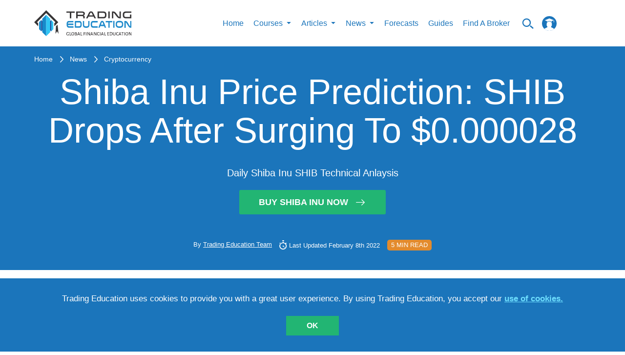

--- FILE ---
content_type: text/html; charset=utf-8
request_url: https://trading-education.com/shiba-inu/news/shiba-inu-price-prediction-shib-drops-after-surging-to-0000028-020822
body_size: 38268
content:
<!doctype html>
<html data-n-head-ssr lang="en" data-n-head="%7B%22lang%22:%7B%22ssr%22:%22en%22%7D%7D">
  <head >
    <title>Shiba Inu Price Prediction: SHIB Drops After Surging To $0.000028 | Trading Education</title><meta data-n-head="ssr" charset="utf-8"><meta data-n-head="ssr" name="viewport" content="width=device-width, initial-scale=1"><meta data-n-head="ssr" name="fb:pages" property="fb:pages" content="1758999497742660"><meta data-n-head="ssr" name="coinzilla" content="b2799de34e9ba86b55d7f9cf89d109ff"><meta data-n-head="ssr" data-hid="fb:app_id" property="fb:app_id" content="407451343056491"><meta data-n-head="ssr" data-hid="fb:admins" property="fb:admins" content="100001074045071"><meta data-n-head="ssr" data-hid="og:description" property="og:description" content="
The Shiba Inu price is currently down by over 4%, down to $0.000027. 
SHIB had been quite bullish over the weekend and had surged by nearly..."><meta data-n-head="ssr" data-hid="og:title" property="og:title" content="Shiba Inu Price Prediction: SHIB Drops After Surging To $0.000028 | Trading Education"><meta data-n-head="ssr" data-hid="og:image" property="og:image" content="https://img.trading-education.com/news/1644304892a78f3329d21644304892_resized.jpg"><meta data-n-head="ssr" data-hid="description" name="description" content="Shiba Inu Price Prediction: The Shiba Inu price is currently down by over 4%, down to $0.000027.  SHIB had been quite bullish over the weekend and had surged by nearly 27% on Sunday, rising to $0.000028."><meta data-n-head="ssr" data-hid="keywords" name="keywords" content="shiba inu price analysis, shiba inu technical analayiss, shiba inu price prediction"><link data-n-head="ssr" rel="preload" href="/fonts/icomoon.woff2" as="font" type="font/woff2" crossorigin="anonymous"><link data-n-head="ssr" rel="icon" type="image/x-icon" href="/favicon.ico"><link data-n-head="ssr" href="https://app.trading-education.com" rel="dns-prefetch"><link data-n-head="ssr" href="https://img.trading-education.com" rel="preconnect"><link data-n-head="ssr" href="https://ipinfo.io" rel="preconnect"><script data-n-head="ssr" src="https://www.googletagmanager.com/gtag/js?id=G-6SJQ7ET54C" async></script><script data-n-head="ssr" src="/gs.client.js"></script><script data-n-head="ssr" type="application/ld+json">[{"@context":"https://schema.org","@type":"Article","headline":"Shiba Inu Price Prediction: SHIB Drops After Surging To $0.000028","datePublished":"2022-02-08T07:26:14+0000","dateModified":"2022-02-08T07:20:00+0000","image":"https://img.trading-education.com/news/1644304892a78f3329d21644304892_resized.jpg","description":"\r\nThe Shiba Inu price is currently down by over 4%, down to $0.000027. \r\nSHIB had been quite bullish over the weekend and had surged by nearly...","publisher":{"@type":"Organization","name":"Trading Education","logo":{"@type":"ImageObject","url":"http://trading-education.com/images/main-logo.svg","width":187,"height":50},"url":"http://trading-education.com","sameAs":["https://www.facebook.com/tradingeducation1","https://www.pinterest.co.uk/tradingeducation/_created/","https://www.instagram.com/trading_education/","https://www.pinterest.co.uk/tradingeducation/_created/","https://www.linkedin.com/company/trading-education/about/"]},"author":{"@type":"Person","name":"Trading Education Team","image":"http://trading-education.com/images/main-logo.svg"}}]</script><script data-n-head="ssr" charset="utf-8" src="https://platform.twitter.com/widgets.js" async></script><style data-vue-ssr-id="c3ae2b30:0 b55c0b9a:0 761d0e24:0 eeea6dda:0 7f0e4ab1:0 a9f582b2:0 fc810dc6:0 638af25f:0 7a8904a6:0 b6bb9792:0 53cbf92c:0 e8d64c7a:0">@font-face{font-family:"icomoon";src:url(/fonts/icomoon.woff2) format("woff2");font-weight:400;font-style:normal;font-display:swap}[class^=icon-]{font-family:"icomoon"!important;speak:none;font-style:normal;font-weight:400;font-feature-settings:normal;font-variant:normal;text-transform:none;line-height:1;-webkit-font-smoothing:antialiased;-moz-osx-font-smoothing:grayscale}.icon-arrow-right-m:before{content:"\e9b1"}.icon-up-to-date:before{content:"\e9a2"}.icon-articles1:before{content:"\e9ad"}.icon-million:before{content:"\e9ae"}.icon-helping:before{content:"\e9af"}.icon-search_n:before{content:"\e954"}.icon-certificate:before{content:"\e946"}.icon-check_n:before{content:"\e9aa"}.icon-arrow-x:before{content:"\e9ab"}.icon-unlim-arrow:before{content:"\e9ac"}.icon-vid-cam:before{content:"\e900"}.icon-questions:before{content:"\e9a6"}.icon-bulb:before{content:"\e9a7"}.icon-open-book:before{content:"\e9a8"}.icon-clock-new:before{content:"\e9a9"}.icon-face:before{content:"\e9a5"}.icon-progress-arrow-left:before{content:"\e852";color:#1b75bc}.icon-progress-arrow-right:before{content:"\e853";color:#1b75bc}.icon-free_ebooks:before{content:"\e1000";color:#fff}.icon-whatsapp-icon:before{content:"\e933"}.icon-success-face:before{content:"\e9a0"}.icon-fail-face:before{content:"\e9a1"}.icon-filter:before{content:"\e99d"}.icon-prev-page:before{content:"\e99e"}.icon-my-account:before{content:"\e99c"}.icon-twitter-logo-silhouette:before{content:"\e996"}.icon-pinterest_letter:before{content:"\e997"}.icon-google-plus:before{content:"\e998"}.icon-right-arrow:before{content:"\e994"}.icon-form-email:before{content:"\e993"}.icon-fb1:before{content:"\e98e"}.icon-insta1:before{content:"\e98f"}.icon-in:before{content:"\e990"}.icon-whats-up:before{content:"\e991"}.icon-to-top-arrow:before{content:"\e98c"}.icon-star:before{content:"\e987"}.icon-user:before{content:"\e980"}.icon-chevron-up:before{content:"\e982"}.icon-logo-courses:before{content:"\e979"}.icon-logo-video:before{content:"\e975"}.icon-logo-article:before{content:"\e978"}.icon-btn-form-arr:before{content:"\e922"}.icon-certificate-email:before{content:"\e923"}.icon-certificat-load:before{content:"\e924"}.icon-close-modals:before{content:"\e927"}.icon-drop:before{content:"\e92b"}.icon-edit-icon:before{content:"\e92c"}.icon-hamburger-mobile-open:before{content:"\e937"}.icon-lock2:before{content:"\e93f"}.icon-lock-i:before{content:"\e940"}.icon-qiuz-alarm:before{content:"\e949"}.icon-quiz:before{content:"\e94a"}.icon-quiz-arrow:before{content:"\e94b"}.icon-quiz-result-fb:before{content:"\e94c"}.icon-quiz-result-relevant-course:before{content:"\e94d"}.icon-quiz-retake-test:before{content:"\e94e"}.icon-search:before{content:"\e9b0"}.icon-subscription-check:before{content:"\e959"}.icon-total-i:before{content:"\e95a"}.icon-triangle:before{content:"\e95c"}.icon-105:before{content:"\e96d"}.icon-arrow-new-1:before{content:"\e972"}.icon-alert:before{content:"\e91d"}.icon-bell:before{content:"\e914"}.icon-learn:before{content:"\e915"}.icon-community:before{content:"\e917"}.icon-signals:before{content:"\e909"}.icon-minus:before{content:"\e907"}.icon-check:before{content:"\e908"}.icon-plus:before{content:"\e905"}.icon-small-icon:before{content:"\e903"}
html{border:0;vertical-align:baseline}body,html{margin:0;padding:0}body{min-width:320px;min-height:100vh;width:100%;height:100%;font-family:Arial;font-weight:400;font-style:normal;font-size:16px;line-height:1.4;color:#5a5a5a;position:relative;-webkit-font-smoothing:antialiased;background:#fff;overflow-x:hidden;overflow-y:auto}*,:after,:before{box-sizing:border-box;outline:none}aside,canvas,figcaption,figure,video{margin:0;padding:0;border:0}ol,ul{list-style:none}li,ol,ul{margin:0;padding:0}table{border-collapse:collapse;border-spacing:0}button,input,textarea{-webkit-appearance:none;-moz-appearance:none;appearance:none}button:focus,input:focus,textarea:focus{outline:none}a{line-height:inherit}a,a:focus{text-decoration:none}a:focus{outline:none}a:hover{text-decoration:none}::-moz-selection{background-color:#1b75bb;color:#fff}::selection{background-color:#1b75bb;color:#fff}iframe{margin:0 0 40px;padding:0;border:0;width:100%}input[type=number]::-webkit-inner-spin-button,input[type=number]::-webkit-outer-spin-button{-webkit-appearance:none;margin:0}code{text-shadow:0 1px #fff;line-height:1.3;font-family:"Arial","Helvetica",sans-serif;font-weight:400;white-space:pre-wrap;white-space:-moz-pre-wrap;white-space:-o-pre-wrap;background:#f5f2f0;display:block;padding:12px;margin:8px 0;color:#303038;border:0;border-radius:6px}h1,h2,h3,h4,h5,h6{line-height:1.1;margin-bottom:12px;margin-top:12px;font-weight:400}.button,b,button,strong{font-family:"Arial","Helvetica",sans-serif!important;font-weight:700}h1 small,h2 small,h3 small,h4 small,h5 small,h6 small{font-size:60%;color:#6f6f6f;line-height:0}h1{font-size:44px}h2{font-size:34px}h3{font-size:27px}h4{font-size:23px}h5{font-size:17px}h6{font-size:14px}p{font-weight:400;line-height:1.45;margin-top:0;margin-bottom:10px;font-size:17px}hr{border:solid #eff0f4;border-width:1px 0 0;margin:21px 0}hr,hr.small{clear:both;height:0}hr.small{border:double #37485c;border-width:4px 0 0;margin:30px auto 20px;max-width:150px}#__layout,#__nuxt{overflow-x:hidden;overflow-y:auto}#__layout::-webkit-scrollbar,#__nuxt::-webkit-scrollbar{width:0!important;-ms-overflow-style:none;overflow-y:-moz-scrollbars-none}#__layout,#__nuxt{display:flex;min-height:100vh;height:100%;width:100%}#__layout{overflow:hidden}.wrapper{display:flex;flex-direction:column;width:100%;min-height:100vh;overflow:hidden!important}.main,main{flex-grow:1}img{display:inline-block;max-width:100%;height:auto}button,input[type=submit]{border:none;outline:none;background:none;cursor:pointer}.container{width:100%;margin:0 auto;flex-grow:1}@media (min-width:1280px){.container{max-width:1170px}}.container-fluid{margin-right:auto;margin-left:auto;padding-right:15px;padding-left:15px}.container-form{margin:0 auto;width:100%;max-width:1170px}.row{display:flex;flex:0 1 auto;flex-direction:row;flex-wrap:wrap;position:relative}.container-fluid>.row,.container>.row{margin-right:-15px;margin-left:-15px}[class^=col].no-padding{padding:0}.col-xs,.col-xs-2,.col-xs-4,.col-xs-6,.col-xs-12{flex:0 0 auto;padding-right:15px;padding-left:15px}.col-xs{flex-grow:1;flex-basis:0;max-width:100%}.col-xs-2{flex-basis:16.667%;max-width:16.667%}.col-xs-4{flex-basis:33.333%;max-width:33.333%}.col-xs-6{flex-basis:50%;max-width:50%}.col-xs-12{flex-basis:100%;max-width:100%}@media (min-width:576px){.col-sm-4,.col-sm-12{flex:0 0 auto;padding-right:15px;padding-left:15px}.col-sm-4{flex-basis:33.333%;max-width:33.333%}.col-sm-6{flex-basis:50%;max-width:50%}.col-sm-12{flex-basis:100%;max-width:100%}}@media (min-width:1024px){.col-md-2,.col-md-3,.col-md-4,.col-md-5,.col-md-6,.col-md-7,.col-md-8,.col-md-9,.col-md-12{flex:0 0 auto;padding-right:15px;padding-left:15px}.col-md-2{flex-basis:16.667%;max-width:16.667%}.col-md-3{flex-basis:25%;max-width:25%}.col-md-4{flex-basis:33.333%;max-width:33.333%}.col-md-5{flex-basis:41.667%;max-width:41.667%}.col-md-6{flex-basis:50%;max-width:50%}.col-md-7{flex-basis:58.333%;max-width:58.333%}.col-md-8{flex-basis:66.667%;max-width:66.667%}.col-md-9{flex-basis:75%;max-width:75%}.col-md-12{flex-basis:100%;max-width:100%}}@media (min-width:1280px){.col-lg-2,.col-lg-3,.col-lg-4,.col-lg-5,.col-lg-6,.col-lg-7,.col-lg-8,.col-lg-9,.col-lg-12{flex:0 0 auto;padding-right:15px;padding-left:15px}.col-lg-2{flex-basis:16.667%;max-width:16.667%}.col-lg-3{flex-basis:25%;max-width:25%}.col-lg-4{flex-basis:33.333%;max-width:33.333%}.col-lg-5{flex-basis:41.667%;max-width:41.667%}.col-lg-6{flex-basis:50%;max-width:50%}.col-lg-7{flex-basis:58.333%;max-width:58.333%}.col-lg-8{flex-basis:66.667%;max-width:66.667%}.col-lg-9{flex-basis:75%;max-width:75%}.col-lg-12{flex-basis:100%;max-width:100%}}.text-center{text-align:center!important}.mb-40{margin-bottom:40px!important}.flex-column-reverse{flex-direction:column-reverse!important}@media only screen and (min-width:768px){.flex-md-row{flex-direction:row!important}}.free-course h1,.free-course h2,.free-course h3,.free-course h4,.free-course h5,.free-course h6{margin-bottom:0;margin-top:0}.resptable{border:1px solid #ccc;border-collapse:collapse;margin:0;padding:0;width:100%;table-layout:fixed}.resptable caption{font-size:1.5em;margin:.5em 0 .75em}.resptable tr{background-color:#f8f8f8;border:1px solid #ddd;padding:.35em}.resptable th{font-size:.85em;letter-spacing:.1em;text-transform:uppercase}.resptable td,.resptable th{padding:.625em;text-align:center}@media screen and (max-width:600px){.resptable{border:0}.resptable caption{font-size:1.3em}.resptable thead{border:none;clip:rect(0 0 0 0);height:1px;margin:-1px;overflow:hidden;padding:0;position:absolute;width:1px}.resptable tr{border-bottom:3px solid #ddd;display:block;margin-bottom:.625em}.resptable td{border-bottom:1px solid #ddd;display:block;font-size:.8em;text-align:center}.resptable td:before{content:attr(data-label);float:left;font-weight:700;text-transform:uppercase}.resptable td:last-child{border-bottom:0}}.to-top{width:50px;height:50px;display:inline-flex;flex-shrink:0;border:1px solid #1b75bb;position:fixed;align-items:center;justify-content:center;z-index:1000;bottom:80px;right:80px;cursor:pointer;transition:all .15s ease;background:#fff}.to-top i{line-height:1;z-index:1;font-size:30px;color:#1b75bb;position:absolute;transform:rotate(-90deg)}@media screen and (max-width:650px){.to-top i{font-size:20px}}@media screen and (max-width:1200px){.to-top{bottom:40px;right:40px}}@media screen and (max-width:650px){.to-top{width:30px;height:30px;bottom:100px;right:20px}}.to-top:hover{opacity:.9}.category__list-text{color:#1b75bb}.icon{text-align:center;padding-bottom:15px}.icon i{display:inline-block;font-size:60px;color:#1b75bb}.icon span{font-size:17px;display:block;color:#1b75bb;text-align:center;text-transform:uppercase;line-height:1}select::-ms-expand{display:none!important}input[type=number]{-moz-appearance:textfield!important}.course-quiz.quizzes-question .quizzes-buttons{justify-content:center}.course-quiz.quizzes-question .flex-row{padding-top:0!important}.topic{padding:5px}.topic img{display:inline;margin-right:20px;float:left}.topic p{font-size:13px;text-transform:uppercase;color:#000}.forget-password-title{font-weight:700;font-size:21px;text-transform:uppercase;color:#003468;text-align:center}.forget-password-paragraph{font-size:15px;color:#000;text-align:center}.tab button{font-size:18px}#account-notifications form .row{margin:0 19px}.choices,.switch-notification{float:left}.activity-summery{float:left;padding-top:20px;padding-bottom:20px;width:100%}@media screen and (max-width:700px){.choices input[type=checkbox]+label{margin-right:0!important}.choices label{font-size:12px}}@media (min-width:641px) and (max-width:1023px){.choices label{font-size:10px}}.benefits p{font-weight:400;font-size:13px;color:#000}.benefits p i{color:#1b75bc;position:relative;top:2px;display:inline-block;margin-right:3px}@media screen and (max-width:700px){.benefits{margin-top:20px}}.questions p{color:#5e6466;float:left;font-size:12px;font-weight:700}.questions i{float:right;padding:12px}.faq{padding:50px}#published hr{margin-bottom:8px;margin-top:8px}@media screen and (max-width:500px){.tab button{font-size:10px}}@media screen and (max-width:375px){.tab button{font-size:8px}}.tab button{float:left;border:none;outline:none;cursor:pointer;padding:14px 16px;font-weight:700;font-size:16px;text-transform:uppercase;color:#003468;background-color:#fff!important}@media screen and (max-width:500px){.tab button{font-size:13px}}@media screen and (max-width:375px){.tab button{font-size:14px}}.tab button:hover{background-color:#ddd}.book-image{display:block;width:100%;height:auto;padding-top:0;z-index:97;margin:0 auto}.selected{margin:-30px auto 0 10px;display:block;font-size:50px;text-align:center;color:#258ccc}.accordion2{background-color:#1b75bc!important;cursor:pointer;padding:18px;width:100%;border:none;text-align:left;outline:none;transition:.4s;font-size:18px;line-height:14px;text-transform:uppercase;color:#fff}.accordion2:hover,.active{background-color:#ccc}.accordion2:after{color:#fff;float:right;margin-left:5px;content:""}.accordion2:before{color:#fff;float:left;margin-right:5px;content:""}.panel2{padding:0 18px;background-color:#fff;max-height:0;overflow:hidden;transition:max-height .2s ease-out}.search-field2 input[type=text]{border:none!important}.search-field2 i{float:right;padding-top:8px;color:#1b75bc}.search-field2 input{float:left;width:90%}.video-status label{font-size:15px;line-height:14px;text-transform:uppercase;color:#003468}.video-status input[type=radio]{-webkit-appearance:checkbox;-moz-appearance:checkbox;-ms-appearance:checkbox}.title{width:100%;max-width:854px;margin:0 auto}.vid-list-container{width:100%;height:660px;overflow:hidden;float:right}.vid-list-container:focus,.vid-list-container:hover{overflow-y:auto}ol#vid-list{margin:0;padding:0;background:#fff}ol#vid-list li{list-style:none}ol#vid-list li a{text-decoration:none;background-color:#fff;display:block}.vid-thumb{float:left;margin-right:8px}#vid-list .desc{color:#111;margin-top:5px;text-align:left;font-weight:700;font-size:13px;color:#000}@media (max-width:624px){.vid-list-container{padding-bottom:20px}}.video-category-title{font-weight:700;font-size:21px;color:#1b75bc}.video-line{padding-left:0}.share{padding-top:20px}.share p{font-weight:700;font-size:19px;line-height:36px;text-transform:uppercase;color:#1b75bc;float:right}.share i{font-size:25px;color:#1b75bc;padding-right:2px}@media (max-width:700px){.share{padding-top:190px}}@media (min-width:700px) and (max-width:1023px){.share{padding-top:90px}}.quiztagline{font-size:19px;color:#1b75bc;padding-top:30px}.quiez-title{font-weight:700;font-size:21px;color:#1b75bc}.vid-container2{position:relative;padding-bottom:41%;padding-top:30px;height:0;width:100%;float:left}.vid-container2 iframe,.vid-container2 img{position:absolute;top:0;left:0;width:100%;min-height:360px}.start-quiz{background-color:#1b75bc;color:#fff;border-radius:5px;float:left;padding:5px 20px;margin-left:0;font-size:16px}.start-quiz:hover{background:#001c4e;color:#fff}.start-quiz-btn{padding:13px 60px;background-color:#d65464;text-align:center;text-transform:uppercase;vertical-align:middle;color:#fff;box-shadow:0 5px 5px 3px #b3b3b3}.start-quiz-btn:hover{color:#fff;text-decoration:none}@media (max-width:700px){.start-quiz-btn{padding-left:40px;padding-right:40px}}#trading-signals{padding-top:20px;padding-bottom:20px}.question-body{font-size:14px;line-height:20px;color:#000}.replies a{float:left;margin-right:10px;color:#1b75bc;padding:3px 20px;border-radius:50px;font-size:16px;text-transform:uppercase;border:1px solid #ddd}.replies ul li,.replies ul li button{margin-right:10px;line-height:1}.replies ul li,.replies ul li button,.replies ul li span{display:inline;float:left;font-size:17px;text-transform:uppercase;color:#bdccd4}.replies ul li span{padding-left:20px;padding-right:20px;border:1px solid #ddd;border-radius:50px;margin-right:0}.replies ul li i{font-style:normal;padding-right:5px;font-size:20px}.button{font-weight:400}.detail-news .text-box img{height:100%}.detail-news .text-box img.tinymceResized{margin-right:15px}.detail-news .text-box img.tinymceResized.tinymceAlignRight{margin-right:0}.detail-news .text-box img.tinymceAlignLeft{float:left!important;margin-right:15px}@media screen and (max-width:650px){.detail-news .text-box img.tinymceAlignLeft{float:none!important;display:block;margin:0 auto 15px}}.detail-news .text-box img.tinymceAlignRight{float:right!important;margin-left:15px}@media screen and (max-width:650px){.detail-news .text-box img.tinymceAlignRight{float:none!important;display:block;margin:0 auto 15px}}.detail-news .text-box img.tinymceAlignCenter{float:none!important;margin:0 auto 15px;display:block}.detail-news .text-box span{margin-bottom:10px!important;line-height:33px}.detail-news .text-box h1,.detail-news .text-box h2,.detail-news .text-box h3,.detail-news .text-box h4,.detail-news .text-box h5,.detail-news .text-box h6{color:#1b75bc;font-weight:700;font-size:21px;padding-bottom:20px}.detail-news .text-box h1 span,.detail-news .text-box h2 span,.detail-news .text-box h3 span,.detail-news .text-box h4 span,.detail-news .text-box h5 span,.detail-news .text-box h6 span{font-weight:700}.detail-news .text-box p{font-size:18px;color:#003468;line-height:33px;margin-bottom:20px!important}.detail-news .text-box a{color:#1b75bc;display:inline-block}.detail-news .text-box ol,.detail-news .text-box ul{margin-left:14px;list-style-type:disc}.detail-news .text-box ol{list-style-type:decimal;padding-bottom:10px}.detail-news .text-box li{margin-bottom:20px;color:#003468}.detail-news .text-box .coin-info{margin:40px 0}.detail-news .text-box .coin-info__title{text-align:center;color:#1b75bc!important;font-size:23px!important;line-height:1.2;margin-bottom:40px;margin-top:0;padding-bottom:0!important}.detail-news .text-box .coin-info__table-wrap{display:block;width:100%;max-width:550px;margin:0 auto;overflow-x:auto;-webkit-overflow-scrolling:touch;box-shadow:0 0 13px rgba(0,0,0,.13)}.detail-news .text-box .coin-info__table{color:#003468;font-size:18px;line-height:1.15;width:100%;border-collapse:collapse}@media (max-width:767px){.detail-news .text-box .coin-info__table{font-size:14px}}.detail-news .text-box .coin-info__table tr:nth-child(2n) td,.detail-news .text-box .coin-info__table tr:nth-child(2n) th{background-color:#f2f2f2}.detail-news .text-box .coin-info__table tr:nth-child(2n)>:first-child{border-left-color:#f2f2f2}.detail-news .text-box .coin-info__table tr:nth-child(2n)>:last-child{border-right-color:#f2f2f2}.detail-news .text-box .coin-info__table tr:last-child td,.detail-news .text-box .coin-info__table tr:last-child th{border-bottom-color:#f2f2f2}.detail-news .text-box .coin-info__table td,.detail-news .text-box .coin-info__table th{padding:17px 25px;border:1px solid #fff;word-wrap:break-word;-ms-word-break:break-all;word-break:break-all;word-break:break-word;-ms-hyphens:auto;-webkit-hyphens:auto;hyphens:auto;background-color:#fff}@media (max-width:767px){.detail-news .text-box .coin-info__table td,.detail-news .text-box .coin-info__table th{padding-top:20px;padding-bottom:20px}}.detail-news .text-box .coin-info__table td.red,.detail-news .text-box .coin-info__table th.red{color:#d65464}.detail-news .text-box .coin-info__table td.green,.detail-news .text-box .coin-info__table th.green{color:#177242}.detail-news .text-box .coin-info__table th{text-align:left;width:50%}.detail-news .text-box .coin-info__table td{text-align:center;width:50%}.validation-error{display:block;color:#d23232!important;text-transform:inherit!important;margin-bottom:0;padding-bottom:0!important}.form-group.checkbox{padding-top:12px}.form-group input{padding:0;height:auto;width:auto;margin-bottom:0;display:none;cursor:pointer}.form-group label{position:relative;cursor:pointer;font-size:13px;color:#fff;line-height:.9}.form-group label span{display:inline-block;vertical-align:middle}.form-group label span a{color:#fff;text-decoration:underline}.form-group label span a:hover{text-decoration:none}.form-group label:before{content:"";-webkit-appearance:none;background-color:#fff;border:2px solid #fff;padding:5px;display:inline-block;position:relative;vertical-align:middle;cursor:pointer;margin-right:8px}.form-group input:checked+label:after{content:"";display:block;position:absolute;top:1px;left:4px;width:5px;height:8px;border:solid #000;border-width:0 2px 2px 0;transform:rotate(45deg)}.flex-row{display:flex;width:100%;align-items:center}.flex-row .cell{width:50%}.top-slide{padding-left:5px;padding-right:5px}.top-slide .top-slide-content{display:flex;justify-content:space-between;padding-bottom:20px}.top-slide .top-slide-content .top-slide-title{font-weight:700;font-size:16px;color:#003468;padding-right:20px}.top-slide .hot-label-wr{flex-direction:row;padding-top:5px;display:none}.top-slide .hot-label-wr .hot-label{line-height:24px;display:inline-block;background-color:#d65464;color:#fff;text-transform:uppercase;border-radius:7px;text-align:center;padding-left:8px;padding-right:8px;margin-right:12px;height:24px}.top-slide.hot .hot-label-wr{display:flex}.loader{text-align:center;cursor:pointer}.loader span{display:inline-block;text-transform:uppercase;font-size:16px;color:#001c4e;margin-bottom:10px}.loader img{display:block;margin:0 auto;width:35px}.text-center{text-align:center}.fag-header{border-top:20px solid #1b75bc;position:relative;margin-bottom:25px;display:flex;width:100%}.fag-header .fag-header-row{width:100%;display:flex;flex-wrap:nowrap;align-items:center}.fag-header .fag-header-row .fag-header-cell{width:100%;position:relative;height:174px}.fag-header .fag-header-row .fag-header-img{width:660px;display:block;margin:-1px auto 0;z-index:1;position:absolute;left:50%;transform:translateX(-50%)}@media only screen and (max-width:650px){.fag-header .fag-header-row{flex-wrap:wrap}.fag-header .fag-header-row .fag-header-cell{width:100%;text-align:center}.fag-header .fag-header-row .fag-header-cell:first-child{order:2}.fag-header .fag-header-row .fag-header-cell:last-child{order:1;min-height:85px;margin-bottom:25px}.fag-header .fag-header-row .fag-header-img{margin:-1px auto 0}.fag-header:after{bottom:inherit;top:85px;top:110px}}@media only screen and (max-width:600px){.fag-header .fag-header-row .fag-header-cell:last-child{margin-bottom:0}.fag-header:after{top:160px}}.banners-list{margin-bottom:25px}.banners-list__item{display:flex;justify-content:center;max-width:400px;margin:0 auto}.banners-list__item:not(:last-child){margin-bottom:25px}.banners-list__img{display:block}.socials-list{display:flex;align-items:center;flex-wrap:wrap;cursor:pointer}.socials-list.colored .socials-list__link[class*=facebook]{color:#3b5998}.socials-list.colored .socials-list__link[class*=twitter]{color:#1da1f2}.socials-list.colored .socials-list__link[class*=linkedin]{color:#0a66c2}.socials-list.colored .socials-list__link[class*=whatsapp]{color:#4dc247}.socials-list.colored .socials-list__link i{color:inherit}@media screen and (min-width:1350px){.socials-list.vertical{display:inline-flex;flex-direction:column}}@media screen and (min-width:1350px){.socials-list.vertical .socials-list__item{margin-right:0;padding:20px 0}}@media screen and (min-width:1350px){.socials-list.vertical .socials-list__item:first-child{padding-top:0}}@media screen and (min-width:1350px){.socials-list.vertical .socials-list__item:last-child{padding-bottom:0}}.socials-list__item{display:inline-flex;padding:10px 0}.socials-list__item:not(:last-child){margin-right:20px}.socials-list__link{display:inline-flex;color:#fff;font-size:21px;transition:color .3s}.socials-list__link:hover{color:#ccc}@media only screen and (min-width:1300px){.row.gutter-20{margin-left:-20px!important;margin-right:-20px!important}}@media only screen and (min-width:1300px){.row.gutter-20 .col,.row.gutter-20 [class^=col]{padding-left:20px!important;padding-right:20px!important}}.badge{display:inline-block;font-size:14px;line-height:1;border:1px solid transparent;border-radius:2px;padding:4px 12px;text-transform:uppercase;transition:color .3s,border-color .3s,background-color .3s}.badge,.badge-outline-white{background-color:transparent}.badge-outline-white{border-color:#fff;color:#fff}.badge-outline-white[href]:hover{color:#1b75bc;background-color:#fff}.badge-outline-blue{border-color:#1b75bc;background-color:transparent;color:#1b75bc}.badge-outline-blue[href]:hover{color:#fff;background-color:#1b75bc}.badges-list{display:flex;flex-wrap:wrap}.badges-list__item{margin:5px 0}.badges-list__item:not(:last-child){margin-right:15px}.link-with-arrow{position:relative;display:inline-block;padding-right:36px;font-size:15px;font-weight:700;transition:color .3s}.link-with-arrow:after{content:"\e994";display:inline-block;font-family:icomoon!important;position:absolute;top:50%;right:0;transform:translateY(-50%);font-size:1.4em;font-weight:400}.link-with-arrow.yellow{color:#e38b2d}.link-with-arrow.yellow:hover{color:#e9a45a}@media only screen and (max-width:1125px){.partner-card-row{justify-content:space-around!important}.partner-card-row .partner-card-cell{width:33%!important}}@media only screen and (max-width:1025px){.message a{text-transform:uppercase;font-weight:700}.message p{text-align:left!important;font-size:29px!important}.full-width{width:100%!important;max-width:100%!important;flex-basis:100%!important}.flex-four-row{flex-wrap:wrap}.flex-four-row .cell{width:33.3%;padding-bottom:25px}}.news-container{width:100%}@media only screen and (max-width:1023px){.full-width{width:100%!important;max-width:50%!important;flex-basis:50%!important}.news-card__img{width:auto!important;margin:0 auto}}@media only screen and (max-width:1023px) and (max-width:639px){.news-card__img{width:100%!important}}@media only screen and (max-width:960px){.registration-form{padding-left:10px;padding-right:10px}}@media only screen and (max-width:890px){.map iframe{max-height:315px}}@media only screen and (max-width:855px){.partner-card-row .partner-card-cell{width:50%!important}.chapters-layout{padding-right:0!important}}@media only screen and (max-width:768px){.pagination__btn,.reward__icon,.reward__info{display:none}}@media only screen and (max-width:719px){.contacts .columns{margin-bottom:20px;border-bottom:1px double #37485c;padding-bottom:15px}.social{margin-top:0}.social ul li{border-right:0;margin-bottom:1px;width:100%}.message p{text-align:center;font-size:20px}}@media only screen and (max-width:600px){.partner-card-row .partner-card-cell{width:100%!important}.flex-four-row{flex-wrap:wrap}.flex-four-row .cell{width:100%}.flex-four-row .articles-content{max-width:80%}.payment{width:100%;overflow:auto}.scroll{width:600px}}@media only screen and (max-width:500px){.flex-four-row .articles-content{max-width:100%}.reward__block{padding-top:0}}@media only screen and (max-width:449px){.top-slide a{display:block!important;margin:0 auto}.top-slide-img{text-align:center}.top-slide-img a{display:inline-block}}@media only screen and (max-width:400px){.btn-blue a,.btn-blue button,.btn-main-green a,.btn-main-green button,.btn-main-red a,.btn-main-red button,.btn-orange a,.btn-orange button{width:100%}.news-card__description{order:10}}form{margin:0;padding:0}.row form .row{margin:0 -6px}.row form .row .columns{padding:.4px}label{color:#4d4d4d;cursor:pointer;display:block;font-weight:500;margin-bottom:3px}input[type=date],input[type=email],input[type=number],input[type=password],input[type=search],input[type=text],input[type=time],input[type=url],textarea{background-color:#fff;font-family:"Arial","Helvetica",sans-serif;font-weight:400;border:0;box-shadow:none;color:#666;display:block;margin:0;padding:6px;width:100%;border-radius:4px}input[type=date]:focus,input[type=email]:focus,input[type=number]:focus,input[type=password]:focus,input[type=search]:focus,input[type=text]:focus,input[type=time]:focus,input[type=url]:focus,textarea:focus{background:#f6f6f6;border-color:#b3b3b3}input[type=date][disabled],input[type=email][disabled],input[type=number][disabled],input[type=password][disabled],input[type=search][disabled],input[type=text][disabled],input[type=time][disabled],input[type=url][disabled],textarea[disabled]{background-color:#ddd}textarea{height:auto;resize:none}select{background-color:#fff;border:0;box-shadow:none;color:#666;display:block;margin:0;padding:6px;width:100%;border-radius:4px}.no-padding{padding-left:0!important;padding-right:0!important}.button{cursor:pointer}.top-slider li{background-color:#1b75bc;display:inline-block;font-size:0;width:calc(2.2% - 4px);min-width:35px;height:5px;cursor:pointer;vertical-align:top;margin-left:4px;margin-right:4px}.top-slider button{font-size:0;line-height:0}.tags{display:flex;flex-flow:row wrap;margin:0 -7px 20px}.tags__item{margin:0 7px 12px;text-transform:uppercase;color:#333}.tags__item,.tags__item a{display:inline-block;cursor:pointer}.tags__item a{border:1px solid #b3b3b3;border-radius:5px;padding:3px 12px;transition:color .3s,background-color .3s,border-color .3s;color:#b86662}.tags__item a:hover{color:#fff;background-color:#e38b2d;border-color:#e38b2d}.btn-green{text-decoration:none;text-transform:uppercase;color:#fff;display:block;text-align:center;cursor:pointer;background-color:#22b573;transition:all .15s ease;font-weight:700;font-size:18px;margin:0 auto}.btn-green:hover{background-color:#177242}.btn-orange a,.btn-orange button{text-transform:uppercase;font-weight:700;font-size:18px;color:#fff;text-align:center;padding:9px 40px;background-color:#e38b2d;transition:all .15s ease;min-width:272px;display:inline-flex;justify-content:center;align-items:center}.btn-orange a:hover,.btn-orange button:hover{background-color:#003468}.btn-main-red a,.btn-main-red button{text-transform:uppercase;font-weight:700;font-size:18px;color:#fff;text-align:center;padding:0 40px;background-color:#d65464;transition:all .15s ease;height:40px;display:inline-flex;justify-content:center;align-items:center}.btn-main-red a:hover,.btn-main-red button:hover{background-color:#d13f51}.btn-main-green a,.btn-main-green button{text-transform:uppercase;font-weight:700;font-size:18px;color:#fff;text-align:center;padding:0 40px;background-color:#22b573;transition:all .15s ease;height:40px;display:inline-flex;justify-content:center;align-items:center}@media screen and (max-width:639px){.btn-main-green a,.btn-main-green button{height:auto;line-height:23px;padding:13px 40px}}.btn-main-green a:hover,.btn-main-green button:hover{background-color:#177242}.btn-blue a,.btn-blue button{display:inline-flex;align-items:center;justify-content:center;height:40px;text-transform:uppercase;font-family:"Arial","Helvetica",sans-serif!important;font-weight:700;font-size:18px;color:#fff;text-align:center;padding:0 5px;background-color:#1b75bc;transition:all .15s ease;min-width:272px}.btn-blue a:hover,.btn-blue button:hover{background-color:#003468}.share-results{background-color:#3b5999}.share-results span{display:flex;justify-content:center;align-items:center;height:37px;width:100%}.share-results span.desktop-visible{display:flex}@media only screen and (max-width:768px){.share-results span.desktop-visible{display:none}}.share-results span.mobile-visible{display:none}@media only screen and (max-width:768px){.share-results span.mobile-visible{display:flex}}.share-results:hover{background-color:#344e87}.share-results i{margin-right:15px;font-size:22px;color:#fff;vertical-align:middle;display:inline-block}.question .question-head .question-head-title P{font-weight:700;font-size:18px;color:#003468;text-transform:uppercase;padding-bottom:5px}.bnr-ads{width:100%;position:relative;margin-bottom:20px}.bnr-ads__img{display:block;width:100%;max-width:none!important}.bnr-ads__btn{display:block;text-align:center;text-transform:uppercase;line-height:60px;padding:0 28px;font-family:"Arial","Helvetica",sans-serif;font-weight:700;font-size:30px;color:#fff;cursor:pointer;text-decoration:none;letter-spacing:2px;background:linear-gradient(90deg,#1aa9fd 0,#20b2f4 25%,#2cc1d7 50%,#39ceb3 75%,#49dc79);border-radius:40px}@media (max-width:1023px){.bnr-ads__btn{line-height:40px;font-size:25px}}@media (max-width:767px){.bnr-ads__btn{width:260px;line-height:40px;font-size:16px;padding:0 10px;margin:0 auto}}@media (max-width:639px){.bnr-ads__btn{width:210px;line-height:32px;font-size:14px}}.bnr-ads__btn:hover{background:linear-gradient(90deg,#fe6f1a 0,#f8681e 25%,#d23c2e 50%,#c93338 75%,#994f7e)}.bnr-ads__btn-wrap{position:absolute;bottom:18px;left:24px}@media (max-width:1023px){.bnr-ads__btn-wrap{left:20px}}@media (max-width:767px){.bnr-ads__btn-wrap{bottom:20px;left:0;right:0}}@media (max-width:639px){.bnr-ads__btn-wrap{bottom:12px}}.category{display:inline-block;position:relative;padding:3px 0;margin:10px -10px 35px;width:280px}.category__title{cursor:pointer}.category__title span{display:inline-block}.category__title span span{color:#1b75bc;font-weight:400;font-size:21px;display:inline-block;margin:0 5px}.category__title span span.menu-icon-wrapper{margin-left:0}.category__title i{color:#1b75bc}.category__content{display:none;position:absolute;top:100%;left:0;right:0;width:100%;background-color:#fff;box-shadow:0 3px 5px 1px #bfbfbf;z-index:100}.category__set{max-height:185px;overflow-y:auto;overflow-x:hidden}.category__set::-webkit-scrollbar{-webkit-appearance:none}.category__set::-webkit-scrollbar:vertical{width:4px}.category__set::-webkit-scrollbar:horizontal{height:4px}.category__set::-webkit-scrollbar-thumb{background-color:#ccc;border-radius:2px;border:none}.category__set::-webkit-scrollbar-track{border-radius:2px;background-color:#f2f2f2}.category_active{background-color:#1b75bc}.category_active .category__title i,.category_active .category__title span{color:#fff}.category_active .category__content{display:block}.category__input{text-transform:uppercase;background:none;border-bottom:1px solid #e6e6e6;border-radius:0;color:#003468;padding-right:25px}.category__input::-webkit-input-placeholder{font:16px;color:#ccc}.category__input:-moz-placeholder,.category__input::-moz-placeholder{font:16px;color:#ccc}.category__input:-ms-input-placeholder{font:16px;color:#ccc}.category__input:active,.category__input:focus{background:none}.category__list{color:#1b75bb;text-transform:capitalize;cursor:pointer;position:relative}.category__list:not(.category__list_search){word-break:break-all}.category__list:not(.category__list_search):hover{background-color:#e6e6e6}.category__list_search{padding:0 15px;margin-bottom:10px;cursor:default}.category__list_search i{position:absolute;top:0;bottom:0;margin:auto;height:20px;right:15px}.category__list-text{border-bottom:1px solid #e6e6e6;margin:-1px 15px 0;padding:8px 0 7px;display:block}.category__list:last-child .category__list-text{border-bottom:none}.vm--container{z-index:10000!important}.vm--overlay{background:rgba(0,0,0,.8)!important}.vm--overlay::-webkit-scrollbar{-webkit-appearance:none}.vm--overlay::-webkit-scrollbar:vertical{width:0}.vm--overlay::-webkit-scrollbar:horizontal{height:0}.vm--overlay::-webkit-scrollbar-thumb{background-color:transparent;border-radius:0;border:none}.vm--overlay::-webkit-scrollbar-track{border-radius:0;background-color:transparent}.vm--modal.chapterAvailable,.vm--modal.ErrorSavePopup,.vm--modal.RequestFreePopup,.vm--modal.SubscribePopup,.vm--modal.SuccessfullSavePopup,.vm--modal.TheChapterUnAvailable,.vm--modal.TheQuizUnAvailable,.vm--modal.transparent-no-shadow{background-color:transparent;box-shadow:none}.vm--modal.chapterAvailable::-webkit-scrollbar,.vm--modal.ErrorSavePopup::-webkit-scrollbar,.vm--modal.RequestFreePopup::-webkit-scrollbar,.vm--modal.SubscribePopup::-webkit-scrollbar,.vm--modal.SuccessfullSavePopup::-webkit-scrollbar,.vm--modal.TheChapterUnAvailable::-webkit-scrollbar,.vm--modal.TheQuizUnAvailable::-webkit-scrollbar,.vm--modal.transparent-no-shadow::-webkit-scrollbar{-webkit-appearance:none}.vm--modal.chapterAvailable::-webkit-scrollbar:vertical,.vm--modal.ErrorSavePopup::-webkit-scrollbar:vertical,.vm--modal.RequestFreePopup::-webkit-scrollbar:vertical,.vm--modal.SubscribePopup::-webkit-scrollbar:vertical,.vm--modal.SuccessfullSavePopup::-webkit-scrollbar:vertical,.vm--modal.TheChapterUnAvailable::-webkit-scrollbar:vertical,.vm--modal.TheQuizUnAvailable::-webkit-scrollbar:vertical,.vm--modal.transparent-no-shadow::-webkit-scrollbar:vertical{width:0}.vm--modal.chapterAvailable::-webkit-scrollbar:horizontal,.vm--modal.ErrorSavePopup::-webkit-scrollbar:horizontal,.vm--modal.RequestFreePopup::-webkit-scrollbar:horizontal,.vm--modal.SubscribePopup::-webkit-scrollbar:horizontal,.vm--modal.SuccessfullSavePopup::-webkit-scrollbar:horizontal,.vm--modal.TheChapterUnAvailable::-webkit-scrollbar:horizontal,.vm--modal.TheQuizUnAvailable::-webkit-scrollbar:horizontal,.vm--modal.transparent-no-shadow::-webkit-scrollbar:horizontal{height:0}.vm--modal.chapterAvailable::-webkit-scrollbar-thumb,.vm--modal.ErrorSavePopup::-webkit-scrollbar-thumb,.vm--modal.RequestFreePopup::-webkit-scrollbar-thumb,.vm--modal.SubscribePopup::-webkit-scrollbar-thumb,.vm--modal.SuccessfullSavePopup::-webkit-scrollbar-thumb,.vm--modal.TheChapterUnAvailable::-webkit-scrollbar-thumb,.vm--modal.TheQuizUnAvailable::-webkit-scrollbar-thumb,.vm--modal.transparent-no-shadow::-webkit-scrollbar-thumb{background-color:transparent;border-radius:0;border:none}.vm--modal.chapterAvailable::-webkit-scrollbar-track,.vm--modal.ErrorSavePopup::-webkit-scrollbar-track,.vm--modal.RequestFreePopup::-webkit-scrollbar-track,.vm--modal.SubscribePopup::-webkit-scrollbar-track,.vm--modal.SuccessfullSavePopup::-webkit-scrollbar-track,.vm--modal.TheChapterUnAvailable::-webkit-scrollbar-track,.vm--modal.TheQuizUnAvailable::-webkit-scrollbar-track,.vm--modal.transparent-no-shadow::-webkit-scrollbar-track{border-radius:0;background-color:transparent}.vm--modal.chapterAvailable{display:flex;align-items:flex-start;padding-left:10px;padding-right:10px;min-height:100vh;height:auto;overflow-y:auto}.vm--modal.SuccessfullyPopup{height:inherit!important;overflow-y:auto!important}.top-icon{position:absolute;left:50%;transform:translate(-50%);top:-30px;width:60px;height:60px;border-radius:50%;background-color:#d65464;display:flex;align-items:center;justify-content:center}.top-icon .icon-close-modals{font-size:28px;color:#fff;position:static}.icon-close-modals{position:fixed;top:40px;right:40px;font-size:20px;color:#fff;cursor:pointer}@media only screen and (max-width:700px){.icon-close-modals{top:15px;right:15px}}.form-error,.validation-error{color:#d65464;display:block;background:#fff;text-align:center;padding:3px;margin-top:10px;margin-bottom:10px;width:100%}.form-error a,.validation-error a{color:#1b75bc!important;text-decoration:none}.form-error a:hover,.validation-error a:hover{text-decoration:underline}.vm--overlay{position:fixed;box-sizing:border-box;left:0;top:0;width:100%;height:100vh;background:rgba(0,0,0,.2);opacity:1}.vm--container.scrollable{height:100%;min-height:100vh;overflow-y:auto;-webkit-overflow-scrolling:touch}.vm--modal-overlay+.vm--modal{position:relative;overflow:hidden;box-sizing:border-box}.vm--container.scrollable .vm--modal{margin-bottom:2px}.vm--modal{background-color:#fff;text-align:left;border-radius:3px;box-shadow:0 20px 60px -2px rgba(27,33,58,.4);padding:0}.vm--modal.vm--modal-fullscreen{width:100vw;height:100vh;margin:0;left:0;top:0}.vm--modal-top-right{display:block;position:absolute;right:0;top:0}.overlay-fade-enter-active,.overlay-fade-leave-active{transition:all .2s}.overlay-fade-enter,.overlay-fade-leave-active{opacity:0}.nice-modal-fade-enter-active,.nice-modal-fade-leave-active{transition:all .4s}.nice-modal-fade-enter,.nice-modal-fade-leave-active{opacity:0;transform:translateY(-20px)}
.v-select{position:relative;font-family:inherit}.v-select,.v-select *{box-sizing:border-box}@-webkit-keyframes vSelectSpinner{0%{transform:rotate(0deg)}to{transform:rotate(1turn)}}@keyframes vSelectSpinner{0%{transform:rotate(0deg)}to{transform:rotate(1turn)}}.vs__fade-enter-active,.vs__fade-leave-active{pointer-events:none;transition:opacity .15s cubic-bezier(1,.5,.8,1)}.vs__fade-enter,.vs__fade-leave-to{opacity:0}.vs__dropdown-toggle{-webkit-appearance:none;-moz-appearance:none;appearance:none;display:flex;padding:0 0 4px;background:none;border:1px solid rgba(60,60,60,.26);border-radius:4px;white-space:normal}.vs__selected-options{display:flex;flex-basis:100%;flex-grow:1;flex-wrap:wrap;padding:0 2px;position:relative}.vs__actions{display:flex;align-items:center;padding:4px 6px 0 3px}.vs__open-indicator{fill:rgba(60,60,60,.5);transform:scale(1);transition:transform .15s cubic-bezier(1,-.115,.975,.855);transition-timing-function:cubic-bezier(1,-.115,.975,.855)}.vs__clear{fill:rgba(60,60,60,.5);padding:0;border:0;background-color:transparent;cursor:pointer;margin-right:8px}.vs__dropdown-menu{display:block;box-sizing:border-box;position:absolute;top:calc(100% - 1px);left:0;z-index:1000;padding:5px 0;margin:0;width:100%;max-height:350px;min-width:160px;overflow-y:auto;box-shadow:0 3px 6px 0 rgba(0,0,0,.15);border:1px solid rgba(60,60,60,.26);border-top-style:none;border-radius:0 0 4px 4px;text-align:left;list-style:none;background:#fff}.vs__no-options{text-align:center}.vs__dropdown-option{line-height:1.42857143;display:block;padding:3px 20px;clear:both;color:#333;white-space:nowrap;cursor:pointer}.vs__dropdown-option--highlight{background:#5897fb;color:#fff}.vs__dropdown-option--deselect{background:#fb5858;color:#fff}.vs__dropdown-option--disabled{background:inherit;color:rgba(60,60,60,.5);cursor:inherit}.vs__selected{display:flex;align-items:center;background-color:#f0f0f0;border:1px solid rgba(60,60,60,.26);border-radius:4px;color:#333;line-height:1.4;margin:4px 2px 0;padding:0 .25em;z-index:0}.vs__deselect{display:inline-flex;-webkit-appearance:none;-moz-appearance:none;appearance:none;margin-left:4px;padding:0;border:0;cursor:pointer;background:none;fill:rgba(60,60,60,.5);text-shadow:0 1px 0 #fff}.vs__search::-webkit-search-cancel-button{display:none}.vs__search::-ms-clear,.vs__search::-webkit-search-decoration,.vs__search::-webkit-search-results-button,.vs__search::-webkit-search-results-decoration{display:none}.vs__search,.vs__search:focus{-webkit-appearance:none;-moz-appearance:none;appearance:none;line-height:1.4;font-size:1em;border:1px solid transparent;border-left:none;outline:none;margin:4px 0 0;padding:0 7px;background:none;box-shadow:none;width:0;max-width:100%;flex-grow:1;z-index:1}.vs__search::-moz-placeholder{color:inherit}.vs__search:-ms-input-placeholder{color:inherit}.vs__search::placeholder{color:inherit}.vs__spinner{align-self:center;opacity:0;font-size:5px;text-indent:-9999em;overflow:hidden;border:.9em solid hsla(0,0%,39.2%,.1);border-left-color:rgba(60,60,60,.45);transform:translateZ(0);-webkit-animation:vSelectSpinner 1.1s linear infinite;animation:vSelectSpinner 1.1s linear infinite;transition:opacity .1s}.vs__spinner,.vs__spinner:after{border-radius:50%;width:5em;height:5em}
.wrapper[data-v-0229708a]{padding-top:95px;transition:padding-top .3s ease}@media screen and (max-width:1250px){.wrapper[data-v-0229708a]{padding-top:70px}}
@media only screen and (max-width:960px){.notification-list[data-v-7d6b335e]{display:none}.community-top-box[data-v-7d6b335e]{padding:15px 0}}.overlayMain[data-v-7d6b335e]{position:fixed;left:0;right:0;bottom:0;top:0;background:rgba(0,0,0,.3);z-index:100;display:none}.overlayMain.open[data-v-7d6b335e]{display:block}.sidebar-enter-active[data-v-7d6b335e],.sidebar-leave-active[data-v-7d6b335e]{transition:all .3s;transform:translateX(0)}.sidebar-enter[data-v-7d6b335e],.sidebar-leave-to[data-v-7d6b335e]{transition:all .3s;transform:translateX(100%)}.header[data-v-7d6b335e]{background:#fff;width:100%;position:fixed;top:0;left:0;right:0;z-index:1100}.header__container[data-v-7d6b335e]{display:flex;flex-direction:row;align-items:center;justify-content:space-between;width:100%;max-width:1170px;padding:21px 15px;margin:0 auto;position:relative;z-index:5;transition:all .3s ease}@media screen and (max-width:1250px){.header__container[data-v-7d6b335e]{padding:10px 15px;position:static}}.header .center-cell[data-v-7d6b335e]{width:100%;justify-content:flex-end}.header .center-cell[data-v-7d6b335e],.header .logo[data-v-7d6b335e]{display:inline-flex;align-items:center}.header .logo[data-v-7d6b335e]{margin-right:25px}.header .logo__link[data-v-7d6b335e]{display:inline-flex;width:auto;transition:all .3s ease-out}.header .logo__link img[data-v-7d6b335e]{height:53px;max-width:inherit;width:auto;-o-object-fit:contain;object-fit:contain;transition:all .3s ease-out}@media screen and (max-width:1250px){.header .logo__link img[data-v-7d6b335e]{height:40px}}.header .latest-price[data-v-7d6b335e]{display:inline-flex;align-items:center;justify-content:center;height:35px;padding:0 15px;font-size:16px;line-height:19px;color:#fff;background:#22b573;flex-shrink:0;transition:all .3s ease}@media screen and (max-width:700px){.header .latest-price[data-v-7d6b335e]{display:none}}.header .latest-price[data-v-7d6b335e]:hover{background:#177242}.header .header-toolbar[data-v-7d6b335e]{display:flex;flex-wrap:nowrap;justify-content:flex-end;align-items:center;padding-left:25px}@media screen and (max-width:1300px){.header .header-toolbar[data-v-7d6b335e]{padding-right:70px}}@media screen and (max-width:1250px){.header .header-toolbar[data-v-7d6b335e]{padding-left:15px;padding-right:0}}.header .header-toolbar .searchbar-btn[data-v-7d6b335e]{display:inline-flex;align-items:center;justify-content:center;font-size:22px;color:#1b75bb;margin-right:17px;cursor:pointer;width:24px;height:22px}.header .header-toolbar .searchbar-btn .icon-search_n[data-v-7d6b335e]{width:24px;height:22px}@media screen and (max-width:800px){.header .header-toolbar .searchbar-btn[data-v-7d6b335e]{display:none}}.header .header-toolbar .profile-menu[data-v-7d6b335e]{font-size:16px;color:#fff;position:relative;display:flex;justify-content:flex-end;align-items:center}@media screen and (max-width:1250px){.header .header-toolbar .profile-menu[data-v-7d6b335e]{margin-right:17px}}@media screen and (max-width:700px){.header .header-toolbar .profile-menu[data-v-7d6b335e]{display:none}}.header .header-toolbar .profile-menu-controls li[data-v-7d6b335e]{transition:all .15s ease}.header .header-toolbar .profile-menu-controls li[data-v-7d6b335e]:hover{background-color:#1b75bc}.header .header-toolbar .profile-menu-controls li a[data-v-7d6b335e]{display:block;width:100%;height:100%;text-decoration:none;color:#fff}.header .header-toolbar .profile-menu .toggle-wrapper[data-v-7d6b335e]{z-index:105;display:inline-flex;align-items:center;justify-content:center;cursor:pointer;height:30px;width:30px;overflow:hidden;border-radius:50%;background:#1b75bb}.header .header-toolbar .profile-menu .toggle-wrapper i[data-v-7d6b335e]{color:#fff;position:relative;top:3px;font-size:26px}.header .header-toolbar .profile-menu .menu-title[data-v-7d6b335e]{padding:11px 0 8px 10px;font-weight:700;color:#1b75bb;height:50px;display:inline-flex;align-items:center;width:100%}.header .header-toolbar .profile-menu .menu-title a[data-v-7d6b335e]{color:#1b75bb;font-size:16px;padding-left:10px}.header .header-toolbar .profile-menu .menu-title a[data-v-7d6b335e]:hover{text-decoration:none;color:#fff;background:#1b75bb}.header .header-toolbar .profile-menu.active .menu-controls-wrapper[data-v-7d6b335e]{transform:scaleY(1);opacity:1}.header .menu-controls-wrapper[data-v-7d6b335e]{position:absolute;top:-10px;left:-125px;width:165px;background-color:#fff;box-shadow:0 0 15px 2px rgba(0,0,0,.2);z-index:101;opacity:0;transform:scaleY(0);transform-origin:top;transition:transform .3s ease,opacity .3s ease}.header .menu-controls-wrapper .profile-menu-controls[data-v-7d6b335e]{width:100%}.header .menu-controls-wrapper .profile-menu-controls li[data-v-7d6b335e]{display:block;width:100%}.header .menu-controls-wrapper .profile-menu-controls li a[data-v-7d6b335e],.header .menu-controls-wrapper .profile-menu-controls li span[data-v-7d6b335e]{padding:10px 5px 10px 25px;width:100%;font-size:16px;color:#1b75bb;display:inline-flex;align-items:center;cursor:pointer;transition:all .3s ease}.header .menu-controls-wrapper .profile-menu-controls li a[data-v-7d6b335e]:hover,.header .menu-controls-wrapper .profile-menu-controls li span[data-v-7d6b335e]:hover{background:#1b75bb;color:#fff}.header .desktop-menu[data-v-7d6b335e]{width:100%}@media screen and (max-width:1250px){.header .desktop-menu[data-v-7d6b335e]{position:absolute;top:70px;left:0;right:0;width:100%;height:calc(100vh - 70px);z-index:1001;background-color:#1b75bb;display:none;padding:0;overflow:hidden}}.header .desktop-menu.open[data-v-7d6b335e]{display:block}.header .desktop-menu .sf-menu a[data-v-7d6b335e]{text-transform:none;width:100%}@media screen and (max-width:1250px){.header .desktop-menu .sf-menu a[data-v-7d6b335e]{text-transform:uppercase}}@media screen and (max-width:1250px){.header .desktop-menu .sf-menu[data-v-7d6b335e]{position:absolute;top:0;left:0;right:0;bottom:0;width:100%;height:100%;padding:15px 25px;overflow:auto;display:block}}.header .search[data-v-7d6b335e]{height:95px;background:#fff;position:fixed;display:flex;align-items:center;top:0;left:0;z-index:130;transform:scale(0);width:0;transition:all .3s ease}@media screen and (max-width:1250px){.header .search[data-v-7d6b335e]{height:70px}}.header .search.search-active[data-v-7d6b335e]{transform:scale(1);width:100%}.header .search__wrapper[data-v-7d6b335e]{width:100%;max-width:1200px;padding:0 15px;margin:0 auto;display:flex;align-items:center;justify-content:space-between}.header .search__input[data-v-7d6b335e]{width:100%}.header .search__input input[data-v-7d6b335e]{width:100%;background:transparent;font-size:21px;color:#1b75bb}.header .search__input input[data-v-7d6b335e]::-webkit-input-placeholder{font-size:21px;color:#1b75bb}.header .search__input input[data-v-7d6b335e]::-moz-placeholder{font-size:21px;color:#1b75bb}.header .search__input input[data-v-7d6b335e]:-ms-input-placeholder{font-size:21px;color:#1b75bb}.header .search__input input[data-v-7d6b335e]:-moz-placeholder{font-size:21px;color:#1b75bb}.header .search__btn[data-v-7d6b335e]{width:25px;height:25px;display:inline-flex;align-items:center;justify-content:center;cursor:pointer;font-size:24px;line-height:24px;margin-right:25px;flex-shrink:0;color:#1b75bb}.header .search__close[data-v-7d6b335e]{cursor:pointer}.header .search__close .icon-close-modals[data-v-7d6b335e]{position:static;font-size:23px;color:#1b75bb}.header.fixed[data-v-7d6b335e]{box-shadow:0 0 12px 1px rgba(0,0,0,.3)}@media screen and (max-width:1250px){.header.fixed .header__container[data-v-7d6b335e]{padding:10px 15px}}.header.boxshadow[data-v-7d6b335e]{box-shadow:0 0 12px 1px rgba(0,0,0,.3)}.sf-menu[data-v-7d6b335e],.sf-menu *[data-v-7d6b335e]{overflow:visible;margin:0;padding:0;list-style:none;z-index:100}.toggle-menu[data-v-7d6b335e]{display:none;width:25px;height:20px;flex-direction:column;justify-content:space-between;position:relative}@media screen and (max-width:1250px){.toggle-menu[data-v-7d6b335e]{display:inline-flex}}.toggle-menu span[data-v-7d6b335e]{width:100%;display:inline-flex;height:2px;background:#1b75bb;transition:all .3s ease}.toggle-menu.open span[data-v-7d6b335e]:nth-child(2){opacity:0}.toggle-menu.open span[data-v-7d6b335e]:first-child{position:absolute;top:9px;transform:rotate(-45deg)}.toggle-menu.open span[data-v-7d6b335e]:last-child{position:absolute;bottom:9px;transform:rotate(45deg)}.sf-menu[data-v-7d6b335e]{display:flex;flex-wrap:nowrap;justify-content:space-between;bottom:100%;border:transparent;line-height:1;width:100%;text-align:center}.sf-menu[data-v-7d6b335e],.sf-menu *[data-v-7d6b335e]{overflow:visible;margin:0;padding:0;list-style:none;z-index:100}.sf-menu .menu-center[data-v-7d6b335e]{width:100%;display:flex;flex-wrap:nowrap;align-items:center;justify-content:flex-end;bottom:100%;border:transparent;line-height:1;margin-bottom:0;text-align:center}@media screen and (max-width:1250px){.sf-menu .menu-center[data-v-7d6b335e]{flex-direction:column;justify-content:flex-start;align-items:inherit}}.sf-menu>.sf-menu-item[data-v-7d6b335e]{cursor:pointer}.sf-menu .sf-menu-item[data-v-7d6b335e]{text-decoration:none;text-align:center;display:inline-block;position:relative;transition:all .15s ease;z-index:0;cursor:pointer;margin-left:20px}@media screen and (max-width:1250px){.sf-menu .sf-menu-item[data-v-7d6b335e]{margin-bottom:24px;margin-left:0;position:static}}@media screen and (max-width:1250px){.sf-menu .sf-menu-item[data-v-7d6b335e]:last-child{margin-bottom:0}}.sf-menu .sf-menu-item>a[data-v-7d6b335e]{background-color:transparent!important}@media screen and (max-width:1250px){.sf-menu .sf-menu-item>a[data-v-7d6b335e]{position:static}}@media screen and (max-width:1250px){.sf-menu .sf-menu-item>a[data-v-7d6b335e]:after{content:"";display:block;position:fixed;top:70px;left:0;right:0;bottom:0;height:calc(100vh - 70px);width:100%;background-color:rgba(0,0,0,.5);opacity:0;visibility:hidden;transition:opacity .3s,visibility .3s}}.sf-menu .sf-menu-item.double[data-v-7d6b335e]{display:flex;align-items:center}@media screen and (min-width:700px){.sf-menu .sf-menu-item.double[data-v-7d6b335e]{display:none}}.sf-menu .sf-menu-item.double .account-button[data-v-7d6b335e]{padding:0 10px;flex:1}.sf-menu .sf-menu-item.double .account-button[data-v-7d6b335e]:hover{background-color:#1b75bb}.sf-menu .sf-menu-item.double .account-button a[data-v-7d6b335e]{text-align:center;font-size:14px}.sf-menu .sf-menu-item.double .account-button[data-v-7d6b335e]:last-child{position:relative}.sf-menu .sf-menu-item.double .account-button[data-v-7d6b335e]:last-child:before{content:"";position:absolute;top:calc(50% - 7.5px);left:0;height:15px;border-left:1px solid #fff}.sf-menu .sf-menu-item:last-child .sub-menu[data-v-7d6b335e]{left:inherit!important;right:0!important}.sf-menu .sf-menu-item:first-child .sub-menu[data-v-7d6b335e]{left:0!important;right:inherit!important}.sf-menu .sf-menu-item .sub-menu[data-v-7d6b335e]{top:32px!important;display:none;left:0;z-index:999999;background:#fff;box-shadow:0 0 15px 2px rgba(0,0,0,.2);overflow:visible;width:auto;text-align:left;position:absolute;padding:10px 0;white-space:nowrap;text-transform:none}@media screen and (max-width:1250px){.sf-menu .sf-menu-item .sub-menu[data-v-7d6b335e]{position:fixed;background-color:#1b75bb;top:70px!important;bottom:0;right:0;left:auto;height:calc(100vh - 70px);transform:translate(100%);width:300px;box-shadow:none;z-index:105;overflow:auto;padding:15px;transition:transform .3s}}.sf-menu .sf-menu-item .sub-menu span[data-v-7d6b335e]{padding:10px 0;white-space:nowrap;text-transform:none}.sf-menu .sf-menu-item .sub-menu li[data-v-7d6b335e]{height:35px;width:100%;padding:0 10px;transition:background-color .15s ease;position:relative}.sf-menu .sf-menu-item .sub-menu li[data-v-7d6b335e]:after{content:"";display:block;position:absolute;left:0;right:0;top:-1px;width:100%;height:1px;background-color:transparent}.sf-menu .sf-menu-item .sub-menu li a[data-v-7d6b335e]{text-transform:capitalize;width:100%;height:100%;display:flex;align-items:center;justify-content:flex-start;color:#1b75bb;font-size:16px;position:relative;background:0 0}@media screen and (max-width:1250px){.sf-menu .sf-menu-item .sub-menu li a[data-v-7d6b335e]{color:#fff}}.sf-menu .sf-menu-item .sub-menu li:last-child a[data-v-7d6b335e]{border-bottom:transparent}.sf-menu .sf-menu-item .sub-menu li[data-v-7d6b335e]:hover,.sf-menu .sf-menu-item .sub-menu li[data-v-7d6b335e]:hover:after{background-color:#1b75bc}.sf-menu .sf-menu-item.open[data-v-7d6b335e]{z-index:10}.sf-menu .sf-menu-item.open .sub-menu[data-v-7d6b335e]{display:block;transform:translate(0)}.sf-menu .sf-menu-item.open>a[data-v-7d6b335e]:after{opacity:1;visibility:visible}.sf-menu .sf-menu-item.close .sub-menu[data-v-7d6b335e]{display:none!important}.sf-menu .sf-menu-item a[data-v-7d6b335e]{border:none;border-radius:0;text-decoration:none;background-position:0 100%}@media screen and (max-width:1250px){.sf-menu .sf-menu-item a[data-v-7d6b335e]{text-align:left}}.sf-menu .sf-menu-item a i[data-v-7d6b335e]{display:inline-block;font-size:11px;margin-left:7px;width:11px;height:11px}@media screen and (max-width:1250px){.sf-menu .sf-menu-item a i[data-v-7d6b335e]{position:relative;transform:rotate(90deg)}.sf-menu .sf-menu-item a i[data-v-7d6b335e]:before{content:"\e982"}}.sf-menu .sf-menu-item a>span[data-v-7d6b335e]{display:flex;align-items:center;justify-content:center}@media screen and (max-width:1250px){.sf-menu .sf-menu-item a>span[data-v-7d6b335e]{justify-content:space-between}}.sf-menu .sf-menu-item a>span i[data-v-7d6b335e]{display:inline-block;font-size:11px;margin-left:7px;width:11px;height:11px}@media screen and (max-width:1250px){.sf-menu .sf-menu-item a>span i[data-v-7d6b335e]{position:relative;transform:rotate(90deg)}.sf-menu .sf-menu-item a>span i[data-v-7d6b335e]:before{content:"\e982"}}.sf-menu .sf-menu-item:hover a[data-v-7d6b335e]{background:linear-gradient(#1b75bc,#1b75bc) no-repeat 0 100%;background-size:100% 3px}.sf-menu .sf-menu-item:hover .sub-menu[data-v-7d6b335e]{display:block}.sf-menu .sf-menu-item:active a[data-v-7d6b335e]{background:linear-gradient(#1b75bc,#1b75bc) no-repeat 0 100%;background-size:100% 3px}.sf-menu .sf-menu-item:active .sub-menu[data-v-7d6b335e],.sf-menu a[data-v-7d6b335e]{display:block}.sf-menu a[data-v-7d6b335e]{position:relative;font-size:16px;text-transform:uppercase;font-weight:400;padding:8px 0;max-height:60px;color:#1b75bb}@media screen and (max-width:1250px){.sf-menu a[data-v-7d6b335e]{color:#fff}}@media only screen and (max-width:768px){.sf-menu a[data-v-7d6b335e]{font-size:18px}}.sf-menu>li>a[data-v-7d6b335e]{display:block;white-space:nowrap}@media screen and (max-width:1250px){.sf-menu .sub-menu li[data-v-7d6b335e]{margin-bottom:20px;padding-left:20px}.sf-menu .sub-menu li[data-v-7d6b335e]:last-child{margin-bottom:0}}.sf-menu .sub-menu li a[data-v-7d6b335e]{font-size:11px;color:#fff}.sf-menu .sub-menu li a[data-v-7d6b335e]:hover{border-bottom:0;text-decoration:none;color:#fff!important;transition:none!important}.sf-menu .sf-menu li ul[data-v-7d6b335e]:after{display:none;border:0}.sf-menu .search[data-v-7d6b335e]{transform:unset;transition:all .3s ease-in;position:unset;left:0;right:0;top:0;bottom:0;background:#1b75bb;padding:0 14px;display:flex;width:100%;align-items:center;justify-content:space-between}@media screen and (min-width:768px){.sf-menu .search[data-v-7d6b335e]{display:none}}.sf-menu .search.active[data-v-7d6b335e]{transform:scale(1)}.sf-menu .search__form[data-v-7d6b335e]{width:100%;display:flex;align-items:center;background:#fff;height:40px;padding-right:55px}.sf-menu .search__form input[data-v-7d6b335e]{height:100%;font-size:16px;padding-left:20px}.sf-menu .search__form input[data-v-7d6b335e]:focus{background:#fff}.sf-menu .search__form input[data-v-7d6b335e]::-webkit-input-placeholder{font-size:16px;color:#1b75bb}.sf-menu .search__form input[data-v-7d6b335e]::-moz-placeholder{font-size:16px;color:#1b75bb}.sf-menu .search__form input[data-v-7d6b335e]:-ms-input-placeholder{font-size:16px;color:#1b75bb}.sf-menu .search__form input[data-v-7d6b335e]:-moz-placeholder{font-size:16px;color:#1b75bb}.sf-menu .search__submit-btn[data-v-7d6b335e]{font-size:25px;line-height:25px;margin-right:15px;color:#1b75bc;position:absolute;right:19px;top:50%;transform:translateY(-50%)}
.news-card[data-v-471979ce]{display:flex;flex-direction:column;margin-bottom:20px}.news-card .description h1[data-v-471979ce]{padding-bottom:15px;display:block}.news-card__img-inner[data-v-471979ce]{position:relative;width:100%;height:auto;overflow:hidden}.news-card__img[data-v-471979ce]{max-height:220px}@media (max-width:639px){.news-card__img[data-v-471979ce]{max-height:none}}.news-card__description[data-v-471979ce]{display:flex;margin-bottom:8px;margin-top:5px;justify-content:space-between;align-items:flex-start}.news-card__social[data-v-471979ce]{display:flex;align-items:flex-start;white-space:nowrap}.news-card__social a[data-v-471979ce]{color:#1b75bc;font-size:18px}.news-card__social a+a[data-v-471979ce]{margin-left:4px}.news-card__social span[data-v-471979ce]{color:#1b75bc;font-size:18px;margin-left:10px!important}.news-card__social span+span[data-v-471979ce]{margin-left:4px}.news-card__title[data-v-471979ce]{display:block;margin-bottom:10px;min-height:48px;font-size:18px;font-weight:700;color:#000;margin-top:10px}.news-card__title a[data-v-471979ce]{font-size:18px;font-weight:700;color:#1b75bc}.news-card__text[data-v-471979ce]{font-size:15px;color:#003468;margin-bottom:5px;min-height:84px}.news-card__status[data-v-471979ce]{display:flex;justify-content:flex-end;color:#003468}@media screen and (max-width:700px){.news-card__status[data-v-471979ce]{padding-top:1px}}.news-card .news-card__img-wrap a[data-v-471979ce]{display:inline-block;width:100%}.news-card .news-card__title[data-v-471979ce]{font-size:14px;margin-bottom:5px}.category__input[data-v-471979ce]{text-transform:uppercase;background:none;border-bottom:1px solid #e6e6e6;border-radius:0;color:#003468;padding-right:25px}.category__input[data-v-471979ce]::-webkit-input-placeholder{font:16px;color:#ccc}.category__input[data-v-471979ce]:-moz-placeholder,.category__input[data-v-471979ce]::-moz-placeholder{font:16px;color:#ccc}.category__input[data-v-471979ce]:-ms-input-placeholder{font:16px;color:#ccc}.category__input[data-v-471979ce]:active,.category__input[data-v-471979ce]:focus{background:none}.category__list[data-v-471979ce]{color:#003468;text-transform:uppercase;cursor:pointer;position:relative}.category__list[data-v-471979ce]:not(.category__list_search){word-break:break-all}.category__list[data-v-471979ce]:not(.category__list_search):hover{background-color:#e6e6e6}.category__list_search[data-v-471979ce]{padding:0 15px;margin-bottom:10px;cursor:default}.category__list_search i[data-v-471979ce]{position:absolute;top:0;bottom:0;margin:auto;height:20px;right:15px}.detail-news[data-v-471979ce]{overflow:hidden;padding:0}.detail-news__main-content[data-v-471979ce]{padding-bottom:40px}@media (min-width:576px){.detail-news__main-content[data-v-471979ce]{padding-top:40px}}@media (min-width:1024px){.detail-news__main-content[data-v-471979ce]{padding-bottom:40px}}.detail-news .loader[data-v-471979ce]{margin-top:60px;margin-bottom:40px;cursor:pointer}.detail-news .blue-header[data-v-471979ce]{text-transform:uppercase;font-weight:700;font-size:21px;color:#1b75bc;padding-bottom:25px}.detail-news [class^=col][data-v-471979ce]{padding-left:15px;padding-right:15px;width:100%}.relative-selector[data-v-471979ce]{position:relative}.breadcrumbs[data-v-471979ce]{display:inline-flex;align-items:center;width:100%;justify-content:flex-start;padding-top:15px}.breadcrumbs__item[data-v-471979ce]{margin-right:35px;position:relative}.breadcrumbs__item[data-v-471979ce]:before{font-family:"icomoon"!important;content:"\e9b1";position:absolute;right:-22px;top:3px;color:#fff;font-size:13px;width:7px;height:18px}.breadcrumbs__item[data-v-471979ce]:last-child{margin-right:0}.breadcrumbs__item[data-v-471979ce]:last-child:before{display:none}.breadcrumbs__item a[data-v-471979ce]{font-weight:400;font-size:14px;line-height:18px;color:#fff;display:inline-flex;transition:all .3s ease;white-space:nowrap}.breadcrumbs__item a[data-v-471979ce]:hover{color:#d9d9d9}.section-banner[data-v-471979ce]{padding:30px 0;text-align:center}.section-banner .container[data-v-471979ce]{line-height:1}.section-banner__link[data-v-471979ce]{display:inline-block;background:#bccbd3;max-width:970px}.section-banner__picture[data-v-471979ce]{display:flex}.risk-disclaimer-text[data-v-471979ce]{font-size:13px}.container[data-v-471979ce]{padding-left:15px;padding-right:15px}.text-box[data-v-471979ce]{margin:0 0 20px}i[data-v-471979ce]{color:#fff}.videoList[data-v-471979ce]{background-color:#fff;box-shadow:0 0 13px rgba(0,0,0,.13);margin-bottom:25px;padding:20px}.videoList__set[data-v-471979ce]{min-height:230px}.videoList .highlight .highlight-title[data-v-471979ce]{font-weight:700;font-size:21px;color:#1b75bc;text-align:center;margin:0 0 5px;display:block;min-height:29px}.videoList .highlight .highlight-title strong[data-v-471979ce]{text-transform:uppercase}.videoList .highlight .highlight-title .mb-0[data-v-471979ce]{margin-bottom:0}.videoList__item[data-v-471979ce]{display:flex;width:100%;flex-direction:row;background-color:#fff!important;padding-bottom:10px;position:relative}.videoList__item .video[data-v-471979ce]{width:145px}.videoList__item .video img[data-v-471979ce]{width:100%}.videoList__item .video-list-title[data-v-471979ce]{font-weight:700;font-size:15px;width:170px;color:#000;line-height:1.2;padding-left:20px}.videoList__item .video-list-title a[data-v-471979ce]{color:#003468}.videoList__item-partner[data-v-471979ce]{display:flex;align-items:center;justify-content:center;flex-wrap:wrap;width:100%;background-color:#fff!important;padding-bottom:10px;position:relative}.videoList__item-partner[data-v-471979ce]:last-child{padding-bottom:0}.videoList__item-partner .logo-and-btn-block[data-v-471979ce]{display:flex;align-items:center}.videoList__item-partner .video[data-v-471979ce]{display:flex;align-items:center;justify-content:center;max-width:145px;width:100%;height:100px}.videoList__item-partner .video img[data-v-471979ce]{width:100%;max-height:100%;flex-shrink:0}.videoList__item-partner .video-list-title[data-v-471979ce]{font-weight:700;font-size:15px;width:170px;color:#000;line-height:1.2;padding-left:20px}.videoList__item-partner .video-list-title a[data-v-471979ce]{color:#003468}.videoList .hot-label-wr[data-v-471979ce]{display:none;position:absolute;right:0;top:0}.videoList .hot-label-wr .hot-label[data-v-471979ce]{line-height:24px;display:inline-block;background-color:#d65464;color:#fff;text-transform:uppercase;border-radius:7px;text-align:center;padding-left:8px;padding-right:8px;margin-right:12px}.videoList .videoList__item[data-v-471979ce]{position:relative}.videoList .videoList__item .lock[data-v-471979ce]{width:38px;position:absolute;left:1px;top:5px;display:none}.videoList .videoList__item .lock img[data-v-471979ce]{width:100%;height:auto}.videoList .videoList__item.hot .hot-label-wr[data-v-471979ce],.videoList .videoList__item.lock .lock[data-v-471979ce]{display:block}.videoList .videoList__item-partner[data-v-471979ce]{position:relative}.videoList .videoList__item-partner .lock[data-v-471979ce]{width:38px;position:absolute;left:1px;top:5px;display:none}.videoList .videoList__item-partner .lock img[data-v-471979ce]{width:100%;height:auto}.videoList .videoList__item-partner.hot .hot-label-wr[data-v-471979ce],.videoList .videoList__item-partner.lock .lock[data-v-471979ce]{display:block}.broker-bottom-text-warning[data-v-471979ce]{text-align:center;font-size:13px;line-height:1.1538;max-width:220px;margin:20px auto 0;font-style:italic}.broker-bottom-text-warning span[data-v-471979ce]{text-align:center;color:#003468}.item__btn-wrap[data-v-471979ce]{font-weight:700;font-size:15px;width:170px;color:#000;line-height:1.2;padding-left:20px}.item__btn-wrap .account[data-v-471979ce]{width:100%;height:35px;background:#22b573;margin-bottom:15px;color:#fff;display:flex;align-items:center;justify-content:center}.item__btn-wrap .account[data-v-471979ce],.item__btn-wrap .profile[data-v-471979ce]{font-size:16px;font-weight:700;text-transform:uppercase}.item__btn-wrap .profile[data-v-471979ce]{text-align:center;margin:0 auto;display:block;color:#1b75bc;cursor:pointer}.item__btn-wrap-partner[data-v-471979ce]{width:170px;vertical-align:top;color:#000;display:inline-block;line-height:1.2;padding-left:20px;flex-shrink:0}.item__btn-wrap-partner .account[data-v-471979ce]{display:flex;align-items:center;justify-content:center;width:100%;height:45px;background:#22b573;font-size:15px;font-weight:700;color:#fff;text-transform:uppercase}.item__btn-wrap-partner .profile[data-v-471979ce]{font-size:16px;text-align:center;margin:0 auto;display:block;color:#1b75bc;cursor:pointer}.item__text-wrap-partner[data-v-471979ce]{font-weight:700;font-size:15px;text-align:center;margin:15px 0}.item__text-wrap-partner .partner-description[data-v-471979ce]{display:-webkit-box;-webkit-line-clamp:4;-webkit-box-orient:vertical;overflow:hidden;height:96px}.center-xs[data-v-471979ce]{justify-content:center;text-align:center}.affix.news-side-bar-affix[data-v-471979ce],.vue-affix.news-side-bar-affix[data-v-471979ce]{width:360px!important}@media (max-width:1349px){.affix.news-side-bar-affix[data-v-471979ce],.vue-affix.news-side-bar-affix[data-v-471979ce]{width:100%!important}}@media (max-width:1349px){.vue-affix.news-side-bar-affix[data-v-471979ce]{position:static!important}}.section-article[data-v-471979ce]{padding-bottom:30px}.section-article__sidebar-content[data-v-471979ce]{padding-top:60px}@media (min-width:1024px){.section-article__sidebar-content[data-v-471979ce]{padding-top:0}}.section-editors-picks[data-v-471979ce]{padding:30px 0}.section-editors-picks__banner[data-v-471979ce]{display:flex;justify-content:center;margin-bottom:40px}@media only screen and (min-width:768px){.section-editors-picks__banner[data-v-471979ce]{margin-bottom:50px}}.section-title[data-v-471979ce]{font-size:29px;color:#1b75bc;font-weight:700;text-transform:capitalize;margin-bottom:60px;margin-top:0}.editors-picks-card[data-v-471979ce]{margin-bottom:40px}@media only screen and (min-width:768px){.editors-picks-card[data-v-471979ce]{margin-bottom:50px}}.editors-picks-card__title[data-v-471979ce]{font-size:25px;line-height:1.15;margin-bottom:15px}.editors-picks-card__title a[data-v-471979ce]{color:#1b75bc}.editors-picks-card__title a[data-v-471979ce]:hover{text-decoration:underline}.editors-picks-card__content[data-v-471979ce]{overflow:hidden;margin-bottom:30px}.editors-picks-card__image[data-v-471979ce]{position:relative;display:flex;float:left;margin:15px 15px 15px 0;max-width:170px;width:100%;transition:opacity .3s}.editors-picks-card__image[data-v-471979ce]:before{content:"";display:block;position:relative;width:100%;padding-top:44.11765%}.editors-picks-card__image[data-v-471979ce]:hover{opacity:.8}.editors-picks-card__image img[data-v-471979ce]{position:absolute;top:0;left:0;right:0;bottom:0;width:100%;height:100%;-o-object-fit:cover;object-fit:cover}.editors-picks-card__text[data-v-471979ce]{font-size:16px;line-height:1.3125;color:#003468}.editors-picks-card__text p[data-v-471979ce]{margin-bottom:10px;font-size:inherit;line-height:inherit}.editors-picks-card__text p[data-v-471979ce]:last-child{margin-bottom:0}.editors-picks-card__link-wrap[data-v-471979ce]{text-align:right}.bitcoins-news-item[data-v-471979ce]{display:flex;margin-bottom:30px}.bitcoins-news-item__image-block[data-v-471979ce]{flex:0 0 85px;max-width:85px;padding-right:15px}.bitcoins-news-item__image[data-v-471979ce]{position:relative;width:100%;display:inline-flex;transition:opacity .3s}.bitcoins-news-item__image[data-v-471979ce]:before{content:"";display:block;position:relative;width:100%;padding-top:100%}.bitcoins-news-item__image[data-v-471979ce]:hover{opacity:.8}.bitcoins-news-item__image img[data-v-471979ce]{position:absolute;top:0;left:0;right:0;bottom:0;width:100%;height:100%;-o-object-fit:cover;object-fit:cover}.bitcoins-news-item__title[data-v-471979ce]{font-size:18px;font-weight:400;line-height:1.333;margin:0}.bitcoins-news-item__title a[data-v-471979ce]{color:#1b75bc}.bitcoins-news-item__title a[data-v-471979ce]:hover{text-decoration:underline}.bitcoins-news-list[data-v-471979ce]{margin-bottom:40px}.bitcoins-news-list__item:last-child .bitcoins-news-item[data-v-471979ce]{margin-bottom:0}.section-cryptocurrency-news[data-v-471979ce]{padding:30px 0}.cryptocurrency-news-card[data-v-471979ce]{margin-bottom:40px}.cryptocurrency-news-card__image[data-v-471979ce]{position:relative;display:block;margin-bottom:15px;transition:opacity .3s}.cryptocurrency-news-card__image[data-v-471979ce]:before{content:"";display:block;position:relative;width:100%;padding-top:49.86226%}.cryptocurrency-news-card__image[data-v-471979ce]:hover{opacity:.8}.cryptocurrency-news-card__image img[data-v-471979ce]{position:absolute;top:0;left:0;right:0;bottom:0;width:100%;height:100%;-o-object-fit:cover;object-fit:cover}.cryptocurrency-news-card__title[data-v-471979ce]{font-size:25px;line-height:1.15;font-weight:400;margin-bottom:15px;margin-top:0}.cryptocurrency-news-card__title a[data-v-471979ce]{color:#1b75bc}.cryptocurrency-news-card__title a[data-v-471979ce]:hover{text-decoration:underline}.cryptocurrency-news-card__text[data-v-471979ce]{font-size:15px;line-height:1.4;color:#003468}.cryptocurrency-news-card__text p[data-v-471979ce]{font-size:inherit;line-height:inherit}.cryptocurrency-news-card__text p[data-v-471979ce]:last-child{margin-bottom:0}
.btn-disclaimer[data-v-b5a5fb1c]{color:#fff;font-size:11px;padding:5px}.article-header__wrapper[data-v-b5a5fb1c]{background-color:#1b75bb;text-align:center;width:100%}.article-header__title[data-v-b5a5fb1c]{padding-top:17px;font-size:72px;font-weight:400;color:#fff;padding-bottom:0;margin-top:0;text-align:center}@media screen and (max-width:768px){.article-header__title[data-v-b5a5fb1c]{padding-top:39px;margin-bottom:20px;font-size:35px!important;color:#fff}}.article-header__subTitle[data-v-b5a5fb1c]{font-size:20px;line-height:30px;margin-bottom:20px;margin-top:20px;color:#fff}@media screen and (max-width:768px){.article-header__subTitle[data-v-b5a5fb1c]{margin-bottom:20px;font-size:16px;line-height:24px;color:#fff}}.article-header__user[data-v-b5a5fb1c]{display:flex;align-items:center;justify-content:center;margin-bottom:10px;padding-left:15px!important;padding-right:15px!important}@media only screen and (max-width:700px){.article-header__user[data-v-b5a5fb1c]{width:100%;max-width:100%;flex-basis:100%;position:relative;flex-wrap:wrap;align-items:flex-start}}.breadcrumbs[data-v-b5a5fb1c]{display:inline-flex;align-items:center;width:100%;justify-content:flex-start;padding-top:15px}.breadcrumbs__item[data-v-b5a5fb1c]{margin-right:35px;position:relative}.breadcrumbs__item[data-v-b5a5fb1c]:before{font-family:"icomoon"!important;content:"\e9b1";position:absolute;right:-22px;top:3px;color:#fff;font-size:13px;width:7px;height:18px}.breadcrumbs__item[data-v-b5a5fb1c]:last-child{margin-right:0}.breadcrumbs__item[data-v-b5a5fb1c]:last-child:before{display:none}.breadcrumbs__item a[data-v-b5a5fb1c]{font-weight:400;font-size:14px;line-height:18px;color:#fff;display:inline-flex;transition:all .3s ease;white-space:nowrap}.breadcrumbs__item a[data-v-b5a5fb1c]:hover{color:#d9d9d9}.news-card__status[data-v-b5a5fb1c]{justify-content:flex-start;align-items:center}.news-card__read-time[data-v-b5a5fb1c],.news-card__updated-date[data-v-b5a5fb1c]{font-size:13px}.news-card__author-name[data-v-b5a5fb1c]{font-size:13px;color:#fff;margin-right:15px}.news-card__author-name a[data-v-b5a5fb1c]{text-decoration:underline;color:#fff}.between-xs[data-v-b5a5fb1c]{justify-content:space-between;padding-bottom:30px}.news-card__updated-date[data-v-b5a5fb1c]{display:flex;align-items:center}.news-card__updated-date i[data-v-b5a5fb1c]{margin-right:5px;color:#fff;font-weight:400;font-size:19px}.news-card__updated-date span[data-v-b5a5fb1c]{color:#fff;font-size:13px;display:inline-block;padding-top:3px}.news-card__header-btn[data-v-b5a5fb1c]{padding-bottom:30px}.news-card__header-btn a[data-v-b5a5fb1c]{height:50px;min-width:300px;padding:0 20px;display:inline-flex;align-items:center;justify-content:center;text-transform:uppercase;color:#fff;background:#22b573;font-weight:700;font-size:18px;border-radius:3px}.news-card__header-btn i[data-v-b5a5fb1c]{margin-left:12px;width:26px}.news-card__read-time[data-v-b5a5fb1c]{padding-top:2px;display:flex;align-items:center;margin-left:15px}.news-card__read-time span[data-v-b5a5fb1c]{font-size:13px;display:inline-block;text-transform:uppercase;color:#fff;background-color:#e38b2d;border-radius:5px;padding:2px 8px}.header-btn-affix[data-v-b5a5fb1c]{width:100%!important}.header-btn-affix.affix[data-v-b5a5fb1c]{top:auto!important;left:0;bottom:0;background-color:#1b75bb;z-index:10;padding:15px}@media (max-width:639px){.header-btn-affix.affix[data-v-b5a5fb1c]{padding-bottom:25px}}@media (min-width:576px){.header-btn-affix.affix[data-v-b5a5fb1c]{top:70px!important;bottom:auto}}@media screen and (min-width:1251px){.header-btn-affix.affix[data-v-b5a5fb1c]{top:95px!important;padding:22px 15px}}.header-btn-affix.affix .news-card__header-btn[data-v-b5a5fb1c]{padding:0}.header-btn-affix.affix .news-card__header-btn a[data-v-b5a5fb1c]{height:35px;font-size:16px;min-width:275px}
.detail-news__socials-list[data-v-1197d144]{margin-bottom:25px}@media screen and (max-width:639px){.detail-news__socials-list[data-v-1197d144]{width:calc(100% + 30px);background-color:#f2f2f2;margin-left:-15px;margin-right:-15px;padding:5px 0}}@media screen and (min-width:1350px){.detail-news__socials-list[data-v-1197d144]{position:absolute;top:0;left:-66px;margin-bottom:0}}@media screen and (max-width:639px){.detail-news__socials-list .socials-list__item[data-v-1197d144]{flex-basis:0;flex-grow:1;max-width:100%;justify-content:center;margin-right:0}}@media screen and (max-width:639px){.detail-news__socials-list .socials-list__item[data-v-1197d144]:not(:last-child){position:relative}}@media screen and (max-width:639px){.detail-news__socials-list .socials-list__item[data-v-1197d144]:not(:last-child):after{content:"";display:block;width:1px;height:22px;background-color:#bdccd4;position:absolute;top:50%;right:0;transform:translateY(-50%)}}@media screen and (max-width:1349px){.detail-news__socials-list-affix[data-v-1197d144]{position:static!important;width:100%!important}}
.trending-list{background-color:#fff;box-shadow:0 0 13px rgba(0,0,0,.13);padding:20px;margin-bottom:25px}.trending-list__name{display:inline-block;margin-bottom:15px;border-radius:3px;text-transform:uppercase;font-size:13px;padding:2px 5px;background:#d65464;color:#fff}.trending-list__links .item{border-bottom:1px solid #bdccd4;padding:11px 0}.trending-list__links .item:last-child{border-bottom:none;padding-bottom:0}.trending-list__links .item__link{display:inline-block;font-size:16px;line-height:1.29375;color:#1b75bb;transition:color .3s}.trending-list__links .item__link:hover{color:#2990e0}
.container[data-v-dc6a18e8]{padding:0 15px}.subscription-panel[data-v-dc6a18e8]{position:fixed;left:0;bottom:0;right:0;width:100%;background-color:#1b75bb;color:#fff;padding:25px 0 30px;z-index:1110}@media (min-width:576px){.subscription-panel[data-v-dc6a18e8]{padding-top:50px}}@media (min-width:1280px){.subscription-panel[data-v-dc6a18e8]{padding-top:20px}}.subscription-panel.in-side-bar[data-v-dc6a18e8]{position:static;margin-left:-15px;margin-right:-15px;width:auto}@media only screen and (min-width:768px){.subscription-panel.in-side-bar[data-v-dc6a18e8]{margin:0}}.subscription-panel.in-side-bar .container[data-v-dc6a18e8]{padding-left:25px;padding-right:25px}.subscription-panel.in-side-bar .subscription-panel__close-btn[data-v-dc6a18e8]{display:none}.subscription-panel.in-side-bar .subscription-panel__content[data-v-dc6a18e8]{display:block}.subscription-panel.in-side-bar .subscription-panel__left-content[data-v-dc6a18e8]{padding-right:0;text-align:center;margin-bottom:27px}.subscription-panel.in-side-bar .subscription-panel__title-block[data-v-dc6a18e8]{display:block}.subscription-panel.in-side-bar .subscription-panel__title-image[data-v-dc6a18e8]{margin:0 auto 25px}.subscription-panel.in-side-bar .subscription-panel__title-content[data-v-dc6a18e8]{padding-left:0}.subscription-panel.in-side-bar .subscription-panel__under-form-text[data-v-dc6a18e8]{padding-top:15px}.subscription-panel.in-side-bar .subscription-panel__right-content[data-v-dc6a18e8]{flex:0 0 100%;max-width:100%}.subscription-panel__content[data-v-dc6a18e8]{display:flex;flex-wrap:wrap;align-items:center}@media screen and (max-width:767px){.subscription-panel__content[data-v-dc6a18e8]{display:block}}.subscription-panel__left-content[data-v-dc6a18e8]{flex-basis:0;flex-grow:1;max-width:100%;padding-right:30px}@media screen and (max-width:767px){.subscription-panel__left-content[data-v-dc6a18e8]{padding-right:0;padding-bottom:20px}}.subscription-panel__right-content[data-v-dc6a18e8]{flex:0 0 460px;max-width:460px}@media screen and (max-width:992px){.subscription-panel__right-content[data-v-dc6a18e8]{flex:0 0 360px;max-width:360px}}@media screen and (max-width:767px){.subscription-panel__right-content[data-v-dc6a18e8]{max-width:100%}}.subscription-panel__right-content form[data-v-dc6a18e8]{margin:0 auto}.subscription-panel__title-block[data-v-dc6a18e8]{display:flex;align-items:center}@media screen and (max-width:575px){.subscription-panel__title-block[data-v-dc6a18e8]{display:block;text-align:center}}.subscription-panel__title-image[data-v-dc6a18e8]{display:flex;width:80px;flex-shrink:0}@media screen and (max-width:575px){.subscription-panel__title-image[data-v-dc6a18e8]{margin:0 auto 25px}}.subscription-panel__title-content[data-v-dc6a18e8]{padding-left:25px}@media screen and (max-width:575px){.subscription-panel__title-content[data-v-dc6a18e8]{padding-left:0}}.subscription-panel__title[data-v-dc6a18e8]{font-size:18px;font-style:italic;font-weight:700;margin-top:0;margin-bottom:10px;text-transform:uppercase}.subscription-panel__sub-title[data-v-dc6a18e8]{font-style:italic;font-size:16px;margin-top:0;margin-bottom:0}.subscription-panel__under-form-text[data-v-dc6a18e8]{font-size:13px;padding-top:8px;text-align:center}@media screen and (max-width:767px){.subscription-panel__under-form-text[data-v-dc6a18e8]{font-size:14px;padding-top:13px}}.subscription-panel__under-form-text p[data-v-dc6a18e8]{font-size:inherit;margin-bottom:0}.subscription-panel__under-form-text a[data-v-dc6a18e8]{color:#6ee0ff;transition:color .3s}.subscription-panel__under-form-text a[data-v-dc6a18e8]:hover{color:#08caff}.subscription-panel__close-btn[data-v-dc6a18e8]{position:absolute;top:10px;right:10px;z-index:5;padding:5px}.subscription-panel__close-btn i[data-v-dc6a18e8]{position:static;display:inline-block;transition:transform .3s}.subscription-panel__close-btn:hover i[data-v-dc6a18e8]{transform:rotate(90deg)}.subscription-panel__success-block[data-v-dc6a18e8]{text-align:center;padding-top:60px;padding-bottom:55px}@media (min-width:576px){.subscription-panel__success-block[data-v-dc6a18e8]{padding-top:35px}}@media (min-width:1280px){.subscription-panel__success-block[data-v-dc6a18e8]{padding-top:10px;padding-bottom:0}}.subscription-panel__success-title[data-v-dc6a18e8]{display:flex;align-items:center;justify-content:center;flex-wrap:wrap;font-size:21px;font-weight:700;font-style:italic;margin-top:0;margin-bottom:5px}@media (max-width:767px){.subscription-panel__success-title[data-v-dc6a18e8]{flex-direction:column;font-size:26px;margin-bottom:15px;font-style:normal}}.subscription-panel__success-title img[data-v-dc6a18e8]{margin-right:15px;width:23px;height:23px}@media (max-width:767px){.subscription-panel__success-title img[data-v-dc6a18e8]{width:45px;height:45px;margin:0 0 35px}}.subscription-panel__success-text[data-v-dc6a18e8]{font-size:18px}@media (max-width:767px){.subscription-panel__success-text[data-v-dc6a18e8]{max-width:200px;margin:0 auto}}.subscription-panel__success-text p[data-v-dc6a18e8]{font-size:inherit;line-height:inherit}.subscription-panel__success-text p[data-v-dc6a18e8]:last-child{margin-bottom:0}
.jumper[data-v-c1e115f0]{left:0;top:0;right:0;bottom:0;display:block;position:static;margin:auto;transform:rotate(45deg)}.jumper[data-v-c1e115f0],.jumper div[data-v-c1e115f0]{width:50px;height:50px}.jumper div[data-v-c1e115f0]{background-color:#3fa9f5;-webkit-animation-fill-mode:both;animation-fill-mode:both;position:absolute;opacity:0;-webkit-animation:jumper-data-v-c1e115f0 1s linear 0s infinite;animation:jumper-data-v-c1e115f0 1s linear 0s infinite}.jumper div[data-v-c1e115f0]:nth-child(2){-webkit-animation-delay:.33333s;animation-delay:.33333s}.jumper div[data-v-c1e115f0]:nth-child(3){-webkit-animation-delay:.66666s;animation-delay:.66666s}@-webkit-keyframes jumper-data-v-c1e115f0{0%{opacity:0;transform:scale(0)}5%{opacity:1}to{opacity:0}}@keyframes jumper-data-v-c1e115f0{0%{opacity:0;transform:scale(0)}5%{opacity:1}to{opacity:0}}
.container[data-v-40ee7ff0]{padding-left:15px;padding-right:15px}.cookie-policy[data-v-40ee7ff0]{position:fixed;left:0;right:0;bottom:0;z-index:100;width:100%;display:flex;align-items:center;justify-content:center;background:#1b75bb;padding:35px 0;text-align:center}@media only screen and (min-width:576px){.cookie-policy[data-v-40ee7ff0]{padding:33px 0}}.cookie-policy__text[data-v-40ee7ff0]{font-size:15px;line-height:21px;color:#fff;margin-bottom:19px}@media only screen and (min-width:576px){.cookie-policy__text[data-v-40ee7ff0]{font-size:16px;line-height:18.4px;margin-bottom:26px}}.cookie-policy__text p[data-v-40ee7ff0]{line-height:inherit}.cookie-policy__text a[data-v-40ee7ff0]{color:#6ee0ff;font-weight:700;text-decoration:underline;transition:all .3s ease-in}.cookie-policy__text a[data-v-40ee7ff0]:hover{text-decoration:none}.cookie-policy__btn[data-v-40ee7ff0]{display:inline-block;background-color:#22b573;color:#fff;text-transform:uppercase;font-size:16px;font-weight:700;padding:9px 42px;cursor:pointer;transition:background-color .3s}.cookie-policy__btn[data-v-40ee7ff0]:hover{background-color:#24c27b}</style>
  </head>
  <body >
    <div data-server-rendered="true" id="__nuxt"><div id="__layout"><div class="wrapper" data-v-0229708a><header class="header" data-v-7d6b335e data-v-0229708a><div class="overlayMain" data-v-7d6b335e></div> <!----> <div data-v-7d6b335e><!----></div> <div class="header__container" data-v-7d6b335e><div class="logo" data-v-7d6b335e><a href="/" title="" class="logo__link router-link-active" data-v-7d6b335e><img src="[data-uri]" width="199" height="53" alt="Logo" title="Logo" class="full-logo" data-v-7b0e927c data-v-7d6b335e></a></div> <div class="center-cell" data-v-7d6b335e><nav class="desktop-menu" data-v-7d6b335e><div class="sf-menu" data-v-7d6b335e><div class="menu-center" data-v-7d6b335e><div class="sf-menu-item double" data-v-7d6b335e><div class="account-button" data-v-7d6b335e><a title="Login" data-v-7d6b335e> LOG IN </a></div> <div class="account-button" data-v-7d6b335e><a title="Register" data-v-7d6b335e>
                  SIGN UP
                </a></div></div> <div class="sf-menu-item" data-v-7d6b335e><div class="search" data-v-7d6b335e><form class="search__form" data-v-7d6b335e><button type="submit" class="search__submit-btn" data-v-7d6b335e><i class="icon-search_n" data-v-7d6b335e></i></button> <input placeholder="Search" type="text" value="" data-v-7d6b335e></form></div></div> </div></div></nav></div> <div class="header-toolbar" data-v-7d6b335e><div class="search" data-v-7d6b335e><form class="search__wrapper" data-v-7d6b335e><span type="submit" class="search__btn" data-v-7d6b335e><i class="icon-search_n" data-v-7d6b335e></i></span> <div class="search__input" data-v-7d6b335e><input type="text" placeholder="Search" value="" class="searchbar-input" data-v-7d6b335e></div> <span type="reset" class="search__close" data-v-7d6b335e><i class="icon-close-modals" data-v-7d6b335e></i></span></form></div> <div class="searchbar-btn" data-v-7d6b335e><i class="icon-search_n" data-v-7d6b335e></i></div> <div class="profile-menu" data-v-7d6b335e><div class="toggle-wrapper" data-v-7d6b335e><i class="icon-my-account" data-v-7d6b335e></i></div> <div class="menu-controls-wrapper" data-v-7d6b335e><div class="menu-title" data-v-7d6b335e>Members area</div> <ul class="profile-menu-controls" data-v-7d6b335e><!----> <!----> <!----> <li data-v-7d6b335e><span title="Login" data-v-7d6b335e>
                Login
              </span></li> <li data-v-7d6b335e><span title="Register" data-v-7d6b335e>
                Register
              </span></li></ul></div></div> <div class="toggle-menu" data-v-7d6b335e><span data-v-7d6b335e></span> <span data-v-7d6b335e></span> <span data-v-7d6b335e></span></div></div></div></header> <main class="detail-news" data-v-471979ce data-v-0229708a><div class="article-header__wrapper" data-v-b5a5fb1c data-v-471979ce><div class="container container-fluid" data-v-b5a5fb1c><div class="row" data-v-b5a5fb1c><div class="col-xs-12" data-v-b5a5fb1c><div class="breadcrumbs" data-v-b5a5fb1c><div class="breadcrumbs__item" data-v-b5a5fb1c><a href="/" class="router-link-active" data-v-b5a5fb1c>Home</a></div> <div class="breadcrumbs__item" data-v-b5a5fb1c data-v-471979ce><a href="/news" data-v-471979ce>News</a></div> <div class="breadcrumbs__item" data-v-b5a5fb1c data-v-471979ce><a href="/cryptocurrency/news" data-v-471979ce>
          Cryptocurrency
        </a></div></div> <h1 class="article-header__title" data-v-b5a5fb1c>
          Shiba Inu Price Prediction: SHIB Drops After Surging To $0.000028
        </h1> <!----></div></div> <div class="row" data-v-b5a5fb1c><div class="col-xs-12" data-v-b5a5fb1c><h2 class="article-header__subTitle" data-v-b5a5fb1c>
          Daily Shiba Inu SHIB Technical Anlaysis
        </h2></div></div> <div class="row" data-v-b5a5fb1c><div class="col-xs-12" data-v-b5a5fb1c><div class="news-card__header-btn" data-v-b5a5fb1c><a href="https://med.etoro.com/aw.aspx?A=93247&amp;Task=Click&amp;TargetURL=https%3A%2F%2Fgo.etoro.com%2Fen%2Fdynamic%3Fsymbol%3Dshibxm&amp;SubAffiliateID=shibainunews" target="_blank" rel="nofollow" data-v-b5a5fb1c>
            Buy Shiba Inu Now
            <i aria-hidden="true" class="icon-right-arrow" data-v-b5a5fb1c></i></a> <p class="btn-disclaimer" data-v-b5a5fb1c></p></div></div></div> <div class="row between-xs" data-v-b5a5fb1c><div class="col-xs-12 article-header__user no-padding" data-v-b5a5fb1c><div class="news-card__status" data-v-b5a5fb1c><div class="news-card__author-name" data-v-b5a5fb1c>
            By  <a href="/authors/trading-education-team" class="news-card__num" data-v-b5a5fb1c> Trading Education Team </a></div></div> <div class="news-card__status" data-v-b5a5fb1c><div class="news-card__updated-date" data-v-b5a5fb1c><i aria-hidden="true" class="icon-clock-new" data-v-b5a5fb1c></i> <span class="news-card__num" data-v-b5a5fb1c> Last Updated February 8th 2022 </span></div></div> <div class="news-card__status" data-v-b5a5fb1c><div class="news-card__read-time" data-v-b5a5fb1c><span aria-disabled="true" data-v-b5a5fb1c>5 Min Read</span></div></div></div></div></div></div> <div class="detail-news__main-content" data-v-471979ce><section class="section-article" data-v-471979ce><div class="container" data-v-471979ce><div class="row" data-v-471979ce><div class="col-md-8 relative-selector" data-v-471979ce><!----> <div class="detail-news__text-block text-box" data-v-471979ce><ul>
<li aria-level="1"><strong>The Shiba Inu price is currently down by over 4%, down to $0.000027.&nbsp;</strong></li>
<li aria-level="1"><strong>SHIB had been quite bullish over the weekend and had surged by nearly 27% on Sunday, rising to $0.000028.&nbsp;</strong></li>
</ul>
<p><span style="font-weight: 400;">The Shiba Inu price fell back during the ongoing session, down by over 4% after a hugely bullish weekend. SHIB had pushed up by nearly 7% on Friday, rising to $0.000022. The weekend saw SHIB remain bullish, as the price rose by 1.40% on Saturday. Sunday saw SHIB register a spectacular surge, as it rose by nearly 27% and rose to $0.000028 before dropping back during the ongoing session.&nbsp;</span></p>
<h2><strong>Shiba Inu Price Chart Indicates SHIB Could Drop To $0.000025&nbsp;</strong></h2>
<p><span style="font-weight: 400;">The Shiba Inu price registered a marginal drop on Friday, starting the previous weekend in the red. SHIB recovered on Saturday, rising by over 2% but fell back on Sunday, dropping by 2.63% and ending the weekend at $0.000021. Monday saw SHIB back in the green as the price rose by 1.52% and then pushed up by 1.21% on Tuesday. However, SHIB fell back in the red on Wednesday, dropping by nearly 5% and settling at $0.000020.</span></p>
<h3><strong>Image: SHIB/USDT daily</strong></h3>
<p><strong><img loading="lazy" src="https://img.trading-education.com/photos/news/Cryptocurrency/SHIB_USD_price_prediction_daily_chart_020822.jpg" alt="Image: SHIB/USDT daily chart 020822" width="703" height="433" /></strong></p>
<p><span style="font-weight: 400;">After dropping on Wednesday, the Shiba Inu price recovered on Thursday, registering a marginal increase, and then pushed up by nearly 7% on Friday, rising to $0.000022. SHIB remained in the green over the weekend, rising by 1.40% on Saturday. Sunday saw SHIB register a spectacular increase, as it surged past the 20 and 200-bar SMAs, rising to $0.000028, where the 50-bar SMA acted as resistance. The current session sees SHIB down by over 3% as sellers look to drive the price down.</span></p>
<p><span style="font-weight: 400;">We can see that the Parabolic SAR has flipped to bullish, indicating that we could see the price push higher.</span></p>
<p><span style="font-weight: 400;">IntoTheBlock&rsquo;s IOMAP for the Shiba Inu price shows us that SHIB has strong support at around $0.000024. At this price level, 2000 addresses have bought more than 50t SHIB.</span></p>
<h3><strong>Image: IntoTheBlock&nbsp;</strong></h3>
<p><strong><img loading="lazy" src="https://img.trading-education.com/photos/news/Cryptocurrency/SHIB_USD_price_prediction_volume_chart_020822.jpg" alt="Image: SHIB/USDT volume chart 020822" width="703" height="163" /></strong></p>
<p><span style="font-weight: 400;">The 4-hour Shiba Inu price chart shows us that SHIB had pushed up to $0.000021 on the 1st. SHIB was able to stay at this level for the next few sessions, thanks to the 20-bar SMA acting as support. However, the price slipped below the 20 and 50-bar SMAs on the 2nd, when it fell to $0.000020 on the 3rd. SHIB registered a strong recovery from this level, surging past the 20 and 50-bar SMAs and moving to $0.000023. The price fell back from this level, dropping to $0.000022 on the 6th. SHIB was able to register a significant recovery from this level, surging past the 200-bar SMA and rising to $0.000028 before dropping to its current level of $0.000027.</span></p>
<p><span style="font-weight: 400;">We can see that the MACD is bullish, indicating that we could see the price recover.</span></p>
<h3><strong>Image: SHIB/USDT 4-hour</strong></h3>
<p><strong><img loading="lazy" src="https://img.trading-education.com/photos/news/Cryptocurrency/SHIB_USD_price_prediction_4-hour_chart_020822.jpg" alt="Image: SHIB/USDT 4-hour chart 020822" width="703" height="432" /></strong></p>
<h2><strong>Shiba Inu Whales Control 26% of Total Supply of Token: Here's How It Might Be Bullish</strong></h2>
<p><span style="font-weight: 400;">Following the recovery of the altcoin market, Shiba Inu and other smaller altcoins have experienced a sudden price increase, with <a title="Should You Buy Shiba Inu? 5 Pros, 5 Cons	" href="https://trading-education.com/pros-and-cons-of-buying-shiba-inu-coin" target="_blank" rel="noopener">SHIB</a> gaining around 7.5% at its recent daily peak. While retail traders are buying into the asset, the whales that control 26% of the supply are facing $100 million worth of profit.</span></p>
<p><span style="font-weight: 400;">According to data from WhaleStats, whales currently control around 26% of the total supply. The tracker does not count exchange-related addresses and companies, determining the accurate share of large on-chain owners.</span></p>
<p><span style="font-weight: 400;">With the increasing number of whales, assets tend to lose the previous volatility present when almost 100% of all traders on the market were short-term speculators. As the holders' composition suggested, Shiba Inu is currently considered a mid-term asset, with most holders entering the asset at least six months ago.</span></p>
<p><span style="font-weight: 400;">When whales take control over the asset, the correction tends to stop as large wallets are accumulating the token instead of selling it. Large selling volumes usually appear at the end of bullish rallies, where retail buying power exceeds unrealized losses that then turn into unrealized profits.</span></p>
<p><span style="font-weight: 400;">The accumulation of Shiba Inu by whales began when the token lost almost 30% of its value in days after reaching the all-time high in October. Whales have been buying up to $300 million worth of SHIB in a matter of days.</span></p>
<p><span style="font-weight: 400;">However, SHIB has failed to deliver any rebound on the market, leaving the investors with a 40-60% loss.</span></p>
<h2><strong>18.8 Million SHIB Burned in 24 Hours but Lots More to Be Gone in 10 Days: Etherscan Data</strong></h2>
<p><span style="font-weight: 400;">Shibburn Twitter account recently shared Etherscan data, noting that over twenty-four hours, around 19 million Shiba Inu tokens were burned (taken permanently out of circulation). It took various groups inside the SHIB community to burn this amount of crypto. By now, nearly 41 % (totaling 410.3 trillion tokens) of the overall initial SHIB of one quadrillion supply has been burned.</span></p>
<p><span style="font-weight: 400;">Later on, 1,882,892 tokens were sent to a dead wallet. On February 14, another regular <a title="Here's How The Shiba Inu Coin Can Reach $1 &ndash; It's All In The Community And Token Burning" href="https://trading-education.com/here-is-how-the-shiba-inu-coin-can-reach-1" target="_blank" rel="noopener">SHIB burn</a> party hosted by Bigger Entertainment crypto record label is taking place on YouTube. The previous similar event happened on December 26, when 239 million SHIB tokens were burned.</span></p>
<p><span style="font-weight: 400;">On 14th, a lot more Shiba Inu can be destroyed, the founder of Bigger Entertainment, Steven Cooper, wrote on his Twitter. Earlier, he posted a tweet inviting members of the SHIB army to join in by purchasing a ticket to join the event for $5. He noted that the money raised would be used for buying SHIB, which will later be burned.&nbsp;</span></p>
<p><span style="font-weight: 400;">However, this one is different from the previous burn party, Cooper claimed. SHIB community members would be burning SHIB by simply tuning in to the live video on YouTube.</span></p>
<p><span style="font-weight: 400;">He said:</span></p>
<p><em><span style="font-weight: 400;">"This will be the first burn party where you&rsquo;ll be burning #SHIB just by tuning in. So make sure to mark your calendars for Feb. 14th at 2PM CST."</span></em></p>
<h2><strong>Shiba Inu Price Is Expected To Reach These Levels</strong></h2>
<p><span style="font-weight: 400;">Looking at the Shiba Inu price chart, we can see that SHIB has clawed back significantly during the current session, with the price only marginally down at the time of writing. If the price can continue to push higher, we could see SHIB push back towards $0.000030. However, if the price fails to recover, we could see it drop back to $0.000025. </span></p></div> <ul class="badges-list" data-v-471979ce><li class="badges-list__item" data-v-471979ce><a href="/news/shiba-inu" class="badge badge-outline-blue" data-v-471979ce>
                  Shiba Inu
                </a></li><li class="badges-list__item" data-v-471979ce><a href="/news/shib" class="badge badge-outline-blue" data-v-471979ce>
                  SHIB
                </a></li><li class="badges-list__item" data-v-471979ce><a href="/news/shiba-inu-forecast" class="badge badge-outline-blue" data-v-471979ce>
                  Shiba Inu Forecast
                </a></li></ul> <br data-v-471979ce><br data-v-471979ce></div> <div class="col-md-4 news-video-list" data-v-471979ce><div class="section-article__sidebar-content" data-v-471979ce><!----> <div class="videoList" data-v-471979ce><div class="highlight" data-v-471979ce><span class="highlight-title mb-0" data-v-471979ce> Top Brokers in </span> <span class="highlight-title mb-0" data-v-471979ce><strong data-v-471979ce></strong></span></div> <ul class="videoList__set" data-v-471979ce></ul></div> <div class="trending-list" data-v-471979ce><div class="text-center"><p class="trending-list__name">Trending</p></div> <ul class="trending-list__links"><li class="item"><a href="/crypto/news/shiba-inu-price-prediction-shib-faces-crucial-price-levels" class="item__link">
        Shiba Inu Price Prediction - SHIB Faces Crucial Price Levels
      </a></li><li class="item"><a href="/crypto/news/bitcoin-price-prediction-btc-back-above-28k-can-it-keep-pushing-up" class="item__link">
        Bitcoin Price Prediction – BTC Back Above $28k, Can It Keep Pushing Up?
      </a></li><li class="item"><a href="/crypto/news/ethereum-price-forecast-can-ethereums-shrinking-supply-push-the-price-up-to-2000" class="item__link">
        Ethereum Price Forecast - Can Ethereum’s Shrinking Supply Push The Price Up To $2,000
      </a></li><li class="item"><a href="/crypto/news/binance-coin-price-prediction-as-cftc-sues-binance---will-bnb-price-drop-toward-200" class="item__link">
        Binance Coin Price Prediction as CFTC sues Binance - Will BNB Price Drop Toward $200
      </a></li><li class="item"><a href="/crypto/news/xrp-price-prediction-as-xrp-outperformed-all-major-cryptos-will-it-break-the-resistance-zone" class="item__link">
        XRP Price Prediction as XRP Outperformed All Major Cryptos: Will it Break the Resistance Zone?
      </a></li><li class="item"><a href="/crypto/news/crypto-market-battling-12t-resistance-level-are-the-bulls-well-positioned-for-a-breakout" class="item__link">
        Crypto Market Battling $1.2T Resistance Level, Are The Bulls Well Positioned For A Breakout?
      </a></li><li class="item"><a href="/crypto/news/bitcoin-price-prediction-will-we-see-a-bitcoin-bull-market-comeback" class="item__link">
        Bitcoin Price Prediction - Will We See A Bitcoin Bull Market Comeback
      </a></li><li class="item"><a href="/crypto/news/litecoin-price-prediction-can-ltc-reach-100-in-2023" class="item__link">
        Litecoin Price Prediction – Can LTC Reach $100 In 2023?
      </a></li><li class="item"><a href="/crypto/news/ripple-price-prediction-sec-battle-could-come-to-an-end-in-days-will-xrp-price-pump-to-10" class="item__link">
        Ripple Price Prediction - SEC Battle Could Come To An End In Days, Will XRP Price Pump To $10?
      </a></li><li class="item"><a href="/crypto/news/ethereum-price-forecast-why-is-the-eth-price-on-an-uptrend" class="item__link">
        Ethereum Price Forecast - Why Is The ETH Price On An Uptrend?
      </a></li><li class="item"><a href="/crypto/news/ethereum-price-prediction-as-eth-rallies-15-in-10-days-how-high-can-eth-go-in-2023" class="item__link">
        Ethereum Price Prediction As ETH Rallies 15% In 10 Days – How High Can ETH Go In 2023?
      </a></li><li class="item"><a href="/crypto/news/bitcoin-price-and-ethereum-prediction-is-the-fed-rate-hike-affecting-the-prices-of-btc-and-eth" class="item__link">
        Bitcoin Price And Ethereum Prediction: Is The Fed Rate Hike Affecting The Prices Of BTC And ETH?
      </a></li><li class="item"><a href="/crypto/news/5-reasons-behind-the-xrp-bull-run" class="item__link">
        5 Reasons Behind The XRP Bull Run
      </a></li><li class="item"><a href="/ripple/news/ripple-whales-stockpile-420-million-xrp" class="item__link">
        Ripple Whales Stockpile 420 Million $XRP
      </a></li><li class="item"><a href="/crypto/news/doge-floki-soar-after-musk-tweets-photo-of-his-dog-on-twitter-ceo-chair" class="item__link">
        Doge, Floki Soar after Musk Tweets Photo of His Dog on Twitter CEO Chair
      </a></li><li class="item"><a href="/crypto/news/top-5-altcoins-apart-from-ethereum-to-bet-on-this-year" class="item__link">
        Top 5 Altcoins Apart from Ethereum to Bet on This Year
      </a></li><li class="item"><a href="/crypto/news/5-altcoins-with-10x-potential" class="item__link">
        5 Altcoins With 10x Potential
      </a></li><li class="item"><a href="/crypto/news/bitcoin-price-prediction-as-btc-breaks-through-28000-barrier-here-are-price-levels-to-watch" class="item__link">
        Bitcoin Price Prediction as BTC Breaks Through $28,000 Barrier – Here are Price Levels to Watch
      </a></li><li class="item"><a href="/crypto/news/shiba-inu-price-prediction-as-shib-blasts-up-20-from-recent-bottom-new-bull-market-starting" class="item__link">
        Shiba Inu Price Prediction as SHIB Blasts Up 20% From Recent Bottom – New Bull Market Starting?
      </a></li><li class="item"><a href="/crypto/news/bitcoin-price-prediction-crypto-market-sees-bullish-run-as-btc-dominance-continues" class="item__link">
        Bitcoin Price Prediction - Crypto Market Sees Bullish Run as BTC Dominance Continues
      </a></li></ul></div> <!----></div></div></div></div></section> <div class="loader" data-v-471979ce><div id="jumper" class="jumper" data-v-c1e115f0 data-v-471979ce><div data-v-c1e115f0></div> <div data-v-c1e115f0></div> <div data-v-c1e115f0></div></div></div> <!----> <!----> <!----> <div class="loader" data-v-471979ce><div id="otherNews" class="jumper" data-v-c1e115f0 data-v-471979ce><div data-v-c1e115f0></div> <div data-v-c1e115f0></div> <div data-v-c1e115f0></div></div></div></div></main> <!----> <div id="footer" class="jumper" data-v-c1e115f0 data-v-0229708a><div data-v-c1e115f0></div> <div data-v-c1e115f0></div> <div data-v-c1e115f0></div></div> <!----></div></div></div><script>window.__NUXT__=(function(a,b,c,d,e,f,g,h,i,j,k,l,m,n,o,p,q,r,s,t,u,v,w,x,y,z,A,B,C,D,E,F,G,H,I,J,K,L,M,N,O,P,Q,R,S,T,U,V,W,X,Y,Z,_,$,aa,ab,ac,ad,ae,af,ag,ah,ai,aj,ak,al,am,an,ao,ap,aq,ar,as,at,au,av,aw,ax,ay,az,aA,aB,aC,aD,aE,aF,aG,aH,aI,aJ,aK,aL,aM,aN,aO,aP,aQ,aR,aS,aT,aU,aV,aW,aX,aY,aZ,a_,a$,ba,bb,bc,bd,be,bf,bg,bh,bi,bj,bk,bl){ay.tag=D;ay.items=[{uid:"b45ebbff601702978431",title:"Exploring SHIB's Future After 800K% Burn Rate Increase",author:{firstName:o,lastName:p,slug:q,showAuthorWork:r,location:n,education:s,expertise:t,summary:u,experience:v},slug:az,publishedAt:"2023-12-19T09:39:13+0000",updatedAt:"2023-12-19T09:33:00+0000",isShowCryptocurrencyInSidebar:C,isMostPopular:C,images:[{uid:"9f7f3f0c4a1702978745",storedFilename:"17029787459f7f3f0c4a1702978745.jpg",resizeUrl:"https:\u002F\u002Fimg.trading-education.com\u002Fnews\u002F17029787459f7f3f0c4a1702978745_resized.jpg",webpResizeUrl:"https:\u002F\u002Fimg.trading-education.com\u002Fnews\u002F17029787459f7f3f0c4a1702978745_resized.webp",stored_resize_filename:"17029787459f7f3f0c4a1702978745_resized.jpg",altText:b,titleText:b}],shortContent:"Key Takeaways -\r\n\r\nShiba Inu has demonstrated a notable 15% increase in value, highlighting its resilience in a fluctuating market.\r\nA 780,000% surge...",readTime:V,newsButtons:[{uid:"69766fb50937f",title:f,link:g,disclaimer:h,country:d}],category:{id:i,slug:a,title:c,description:j,metaKeywords:k,metaDescription:l},tags:[{name:D,slug:F},{name:E,slug:H},{name:c,slug:a}],showButton:e,editorPicks:{news:[],articles:[]},to:{name:I,params:{slug:az,category:a}}},{uid:"d02d0a8e4e1696480342",title:"The $4,000 SHIB Bet That Nearly Became a $70M Fortune",author:{firstName:o,lastName:p,slug:q,showAuthorWork:r,location:n,education:s,expertise:t,summary:u,experience:v},slug:aA,publishedAt:"2023-10-05T04:34:59+0000",updatedAt:"2023-10-05T04:32:00+0000",isShowCryptocurrencyInSidebar:C,isMostPopular:C,images:[{uid:"67a0f759061696480490",storedFilename:"169648049067a0f759061696480490.jpg",resizeUrl:"https:\u002F\u002Fimg.trading-education.com\u002Fnews\u002F169648049067a0f759061696480490_resized.jpg",webpResizeUrl:"https:\u002F\u002Fimg.trading-education.com\u002Fnews\u002F169648049067a0f759061696480490_resized.webp",stored_resize_filename:"169648049067a0f759061696480490_resized.jpg",altText:b,titleText:b}],shortContent:"Key Takeaways -\r\n\r\nTiming and emotional resilience are crucial in cryptocurrency trading; poor decisions can lead to missed fortunes.\r\nMarket...",readTime:V,newsButtons:[{uid:"69766fb510912",title:f,link:g,disclaimer:h,country:d}],category:{id:i,slug:a,title:c,description:j,metaKeywords:k,metaDescription:l},tags:[{name:D,slug:F},{name:E,slug:H},{name:c,slug:a}],showButton:e,editorPicks:{news:[],articles:[]},to:{name:I,params:{slug:aA,category:a}}},{uid:"21aa9d7c111696476693",title:"Leading Financial Institution Adds XRP and SHIB Payments",author:{firstName:o,lastName:p,slug:q,showAuthorWork:r,location:n,education:s,expertise:t,summary:u,experience:v},slug:aB,publishedAt:"2023-10-05T03:34:41+0000",updatedAt:"2023-10-05T03:31:00+0000",isShowCryptocurrencyInSidebar:C,isMostPopular:C,images:[{uid:"f4c2723c281696476868",storedFilename:"1696476868f4c2723c281696476868.jpg",resizeUrl:"https:\u002F\u002Fimg.trading-education.com\u002Fnews\u002F1696476868f4c2723c281696476868_resized.jpg",webpResizeUrl:"https:\u002F\u002Fimg.trading-education.com\u002Fnews\u002F1696476868f4c2723c281696476868_resized.webp",stored_resize_filename:"1696476868f4c2723c281696476868_resized.jpg",altText:b,titleText:b}],shortContent:"Key Takeaways -\r\n\r\nChase Bank partners with FCF Pay to enable cryptocurrency payments for loans, credit cards, and mortgages.\r\nThe list of supported...",readTime:V,newsButtons:[{uid:"69766fb516734",title:f,link:g,disclaimer:h,country:d}],category:{id:i,slug:a,title:c,description:j,metaKeywords:k,metaDescription:l},tags:[{name:Y,slug:Z},{name:$,slug:aa},{name:D,slug:F},{name:E,slug:H},{name:c,slug:a}],showButton:e,editorPicks:{news:[],articles:[]},to:{name:I,params:{slug:aB,category:a}}}];aC.tag=E;aC.items=[{uid:"1a164ef6da1696219116",title:"Major Car Brand Now Takes XRP & SHIB as Payment",author:{firstName:o,lastName:p,slug:q,showAuthorWork:r,location:n,education:s,expertise:t,summary:u,experience:v},slug:aD,publishedAt:"2023-10-02T04:08:37+0000",updatedAt:"2023-10-02T03:58:00+0000",isShowCryptocurrencyInSidebar:C,isMostPopular:C,images:[{uid:"860ce4e77e1696219709",storedFilename:"1696219709860ce4e77e1696219709.jpg",resizeUrl:"https:\u002F\u002Fimg.trading-education.com\u002Fnews\u002F1696219709860ce4e77e1696219709_resized.jpg",webpResizeUrl:"https:\u002F\u002Fimg.trading-education.com\u002Fnews\u002F1696219709860ce4e77e1696219709_resized.webp",stored_resize_filename:"1696219709860ce4e77e1696219709_resized.jpg",altText:b,titleText:b}],shortContent:"Key Takeaways -\r\n\r\nHonda has partnered with FCF Pay to accept a diverse range of cryptocurrencies as payment for their products, showcasing...",readTime:V,newsButtons:[{uid:"69766fb51cf72",title:f,link:g,disclaimer:h,country:d}],category:{id:i,slug:a,title:c,description:j,metaKeywords:k,metaDescription:l},tags:[{name:Y,slug:Z},{name:$,slug:aa},{name:D,slug:F},{name:E,slug:H},{name:c,slug:a}],showButton:e,editorPicks:{news:[],articles:[]},to:{name:I,params:{slug:aD,category:a}}},{uid:"b353d168131694421452",title:"Whales Move Trillions of SHIB: A Market Reaction in Sight?",author:{firstName:o,lastName:p,slug:q,showAuthorWork:r,location:n,education:s,expertise:t,summary:u,experience:v},slug:aE,publishedAt:"2023-09-11T08:40:29+0000",updatedAt:"2023-09-11T08:37:00+0000",isShowCryptocurrencyInSidebar:C,isMostPopular:C,images:[{uid:"21b17a47cc1694421620",storedFilename:"169442162021b17a47cc1694421620.jpg",resizeUrl:"https:\u002F\u002Fimg.trading-education.com\u002Fnews\u002F169442162021b17a47cc1694421620_resized.jpg",webpResizeUrl:"https:\u002F\u002Fimg.trading-education.com\u002Fnews\u002F169442162021b17a47cc1694421620_resized.webp",stored_resize_filename:"169442162021b17a47cc1694421620_resized.jpg",altText:b,titleText:b}],shortContent:"Key Takeaways -\r\n\r\nWhales have made significant transactions in Shiba Inu, with purchases reaching up to $6 million on the Gemini Exchange.\r\nShiba...",readTime:V,newsButtons:[{uid:"69766fb52310b",title:f,link:g,disclaimer:h,country:d}],category:{id:i,slug:a,title:c,description:j,metaKeywords:k,metaDescription:l},tags:[{name:D,slug:F},{name:E,slug:H},{name:c,slug:a}],showButton:e,editorPicks:{news:[],articles:[]},to:{name:I,params:{slug:aE,category:a}}},{uid:"109e7169bb1693808065",title:"The $40M SHIB Profit That Almost Was: Investor's Tale",author:{firstName:o,lastName:p,slug:q,showAuthorWork:r,location:n,education:s,expertise:t,summary:u,experience:v},slug:aF,publishedAt:"2023-09-04T06:17:39+0000",updatedAt:"2023-09-04T06:14:00+0000",isShowCryptocurrencyInSidebar:C,isMostPopular:C,images:[{uid:"f914e5dc2b1693808247",storedFilename:"1693808247f914e5dc2b1693808247.jpg",resizeUrl:"https:\u002F\u002Fimg.trading-education.com\u002Fnews\u002F1693808247f914e5dc2b1693808247_resized.jpg",webpResizeUrl:"https:\u002F\u002Fimg.trading-education.com\u002Fnews\u002F1693808247f914e5dc2b1693808247_resized.webp",stored_resize_filename:"1693808247f914e5dc2b1693808247_resized.jpg",altText:b,titleText:b}],shortContent:"Key Takeaways -\r\n\r\nShiba Inu, a notable cryptocurrency, offers both significant opportunities and challenges for investors.\r\nAn investor's $200 in...",readTime:V,newsButtons:[{uid:"69766fb529216",title:f,link:g,disclaimer:h,country:d}],category:{id:i,slug:a,title:c,description:j,metaKeywords:k,metaDescription:l},tags:[{name:D,slug:F},{name:E,slug:H},{name:c,slug:a}],showButton:e,editorPicks:{news:[],articles:[]},to:{name:I,params:{slug:aF,category:a}}}];aQ.tag=D;aQ.items=[{uid:"a1d74b237a1684234951",type:af,title:"Conflux and China Telecom debut first on-chain interaction with Blockchain SIM card",slug:aR,images:[{uid:"11bd012d0b1684235032",storedFilename:"168423503211bd012d0b1684235032.jpg",resizeUrl:"https:\u002F\u002Fimg.trading-education.com\u002Farticle\u002F168423503211bd012d0b1684235032_resized.jpg",webpResizeUrl:"https:\u002F\u002Fimg.trading-education.com\u002Farticle\u002F168423503211bd012d0b1684235032_resized.webp",stored_resize_filename:"168423503211bd012d0b1684235032_resized.jpg",altText:b,titleText:b}],category:{uid:aS,title:aT,slug:aU},to:{name:ag,params:{slug:aR}}},{uid:"4aea590ffa1684163204",type:af,title:"LOVESNOOPY' Token Lists on MEXC Exchange",slug:aV,images:[{uid:"ef07e918561684163205",storedFilename:"1684163205ef07e918561684163205.jpg",resizeUrl:"https:\u002F\u002Fimg.trading-education.com\u002Farticle\u002F1684163205ef07e918561684163205_resized.jpg",webpResizeUrl:"https:\u002F\u002Fimg.trading-education.com\u002Farticle\u002F1684163205ef07e918561684163205_resized.webp",stored_resize_filename:"1684163205ef07e918561684163205_resized.jpg",altText:b,titleText:b}],category:{uid:aS,title:aT,slug:aU},to:{name:ag,params:{slug:aV}}},{uid:"d41f3666aa1669109325",type:af,title:"How to Buy and Sell Binance Coin: A Comprehensive Guide",slug:aW,images:[{uid:"825dc145131684149961",storedFilename:"1684149961825dc145131684149961.jpg",resizeUrl:"https:\u002F\u002Fimg.trading-education.com\u002Farticle\u002F1684149961825dc145131684149961_resized.jpg",webpResizeUrl:"https:\u002F\u002Fimg.trading-education.com\u002Farticle\u002F1684149961825dc145131684149961_resized.webp",stored_resize_filename:"1684149961825dc145131684149961_resized.jpg",altText:aX,titleText:aX}],category:{uid:"b5ebc9b6451542632845",title:"Other Trading Articles",slug:"other-trading-articles"},to:{name:ag,params:{slug:aW}}}];return {layout:"default",data:[{page:L,perPage:av,newsItem:{uid:"5e6a895e511644304805",title:"Shiba Inu Price Prediction: SHIB Drops After Surging To $0.000028",subTitle:"Daily Shiba Inu SHIB Technical Anlaysis",author:{firstName:M,lastName:N,slug:O,showAuthorWork:J,location:P,education:Q,expertise:R,summary:S,experience:T},slug:"shiba-inu-price-prediction-shib-drops-after-surging-to-0000028-020822",content:"\u003Cul\u003E\r\n\u003Cli aria-level=\"1\"\u003E\u003Cstrong\u003EThe Shiba Inu price is currently down by over 4%, down to $0.000027.&nbsp;\u003C\u002Fstrong\u003E\u003C\u002Fli\u003E\r\n\u003Cli aria-level=\"1\"\u003E\u003Cstrong\u003ESHIB had been quite bullish over the weekend and had surged by nearly 27% on Sunday, rising to $0.000028.&nbsp;\u003C\u002Fstrong\u003E\u003C\u002Fli\u003E\r\n\u003C\u002Ful\u003E\r\n\u003Cp\u003E\u003Cspan style=\"font-weight: 400;\"\u003EThe Shiba Inu price fell back during the ongoing session, down by over 4% after a hugely bullish weekend. SHIB had pushed up by nearly 7% on Friday, rising to $0.000022. The weekend saw SHIB remain bullish, as the price rose by 1.40% on Saturday. Sunday saw SHIB register a spectacular surge, as it rose by nearly 27% and rose to $0.000028 before dropping back during the ongoing session.&nbsp;\u003C\u002Fspan\u003E\u003C\u002Fp\u003E\r\n\u003Ch2\u003E\u003Cstrong\u003EShiba Inu Price Chart Indicates SHIB Could Drop To $0.000025&nbsp;\u003C\u002Fstrong\u003E\u003C\u002Fh2\u003E\r\n\u003Cp\u003E\u003Cspan style=\"font-weight: 400;\"\u003EThe Shiba Inu price registered a marginal drop on Friday, starting the previous weekend in the red. SHIB recovered on Saturday, rising by over 2% but fell back on Sunday, dropping by 2.63% and ending the weekend at $0.000021. Monday saw SHIB back in the green as the price rose by 1.52% and then pushed up by 1.21% on Tuesday. However, SHIB fell back in the red on Wednesday, dropping by nearly 5% and settling at $0.000020.\u003C\u002Fspan\u003E\u003C\u002Fp\u003E\r\n\u003Ch3\u003E\u003Cstrong\u003EImage: SHIB\u002FUSDT daily\u003C\u002Fstrong\u003E\u003C\u002Fh3\u003E\r\n\u003Cp\u003E\u003Cstrong\u003E\u003Cimg loading=\"lazy\" src=\"https:\u002F\u002Fimg.trading-education.com\u002Fphotos\u002Fnews\u002FCryptocurrency\u002FSHIB_USD_price_prediction_daily_chart_020822.jpg\" alt=\"Image: SHIB\u002FUSDT daily chart 020822\" width=\"703\" height=\"433\" \u002F\u003E\u003C\u002Fstrong\u003E\u003C\u002Fp\u003E\r\n\u003Cp\u003E\u003Cspan style=\"font-weight: 400;\"\u003EAfter dropping on Wednesday, the Shiba Inu price recovered on Thursday, registering a marginal increase, and then pushed up by nearly 7% on Friday, rising to $0.000022. SHIB remained in the green over the weekend, rising by 1.40% on Saturday. Sunday saw SHIB register a spectacular increase, as it surged past the 20 and 200-bar SMAs, rising to $0.000028, where the 50-bar SMA acted as resistance. The current session sees SHIB down by over 3% as sellers look to drive the price down.\u003C\u002Fspan\u003E\u003C\u002Fp\u003E\r\n\u003Cp\u003E\u003Cspan style=\"font-weight: 400;\"\u003EWe can see that the Parabolic SAR has flipped to bullish, indicating that we could see the price push higher.\u003C\u002Fspan\u003E\u003C\u002Fp\u003E\r\n\u003Cp\u003E\u003Cspan style=\"font-weight: 400;\"\u003EIntoTheBlock&rsquo;s IOMAP for the Shiba Inu price shows us that SHIB has strong support at around $0.000024. At this price level, 2000 addresses have bought more than 50t SHIB.\u003C\u002Fspan\u003E\u003C\u002Fp\u003E\r\n\u003Ch3\u003E\u003Cstrong\u003EImage: IntoTheBlock&nbsp;\u003C\u002Fstrong\u003E\u003C\u002Fh3\u003E\r\n\u003Cp\u003E\u003Cstrong\u003E\u003Cimg loading=\"lazy\" src=\"https:\u002F\u002Fimg.trading-education.com\u002Fphotos\u002Fnews\u002FCryptocurrency\u002FSHIB_USD_price_prediction_volume_chart_020822.jpg\" alt=\"Image: SHIB\u002FUSDT volume chart 020822\" width=\"703\" height=\"163\" \u002F\u003E\u003C\u002Fstrong\u003E\u003C\u002Fp\u003E\r\n\u003Cp\u003E\u003Cspan style=\"font-weight: 400;\"\u003EThe 4-hour Shiba Inu price chart shows us that SHIB had pushed up to $0.000021 on the 1st. SHIB was able to stay at this level for the next few sessions, thanks to the 20-bar SMA acting as support. However, the price slipped below the 20 and 50-bar SMAs on the 2nd, when it fell to $0.000020 on the 3rd. SHIB registered a strong recovery from this level, surging past the 20 and 50-bar SMAs and moving to $0.000023. The price fell back from this level, dropping to $0.000022 on the 6th. SHIB was able to register a significant recovery from this level, surging past the 200-bar SMA and rising to $0.000028 before dropping to its current level of $0.000027.\u003C\u002Fspan\u003E\u003C\u002Fp\u003E\r\n\u003Cp\u003E\u003Cspan style=\"font-weight: 400;\"\u003EWe can see that the MACD is bullish, indicating that we could see the price recover.\u003C\u002Fspan\u003E\u003C\u002Fp\u003E\r\n\u003Ch3\u003E\u003Cstrong\u003EImage: SHIB\u002FUSDT 4-hour\u003C\u002Fstrong\u003E\u003C\u002Fh3\u003E\r\n\u003Cp\u003E\u003Cstrong\u003E\u003Cimg loading=\"lazy\" src=\"https:\u002F\u002Fimg.trading-education.com\u002Fphotos\u002Fnews\u002FCryptocurrency\u002FSHIB_USD_price_prediction_4-hour_chart_020822.jpg\" alt=\"Image: SHIB\u002FUSDT 4-hour chart 020822\" width=\"703\" height=\"432\" \u002F\u003E\u003C\u002Fstrong\u003E\u003C\u002Fp\u003E\r\n\u003Ch2\u003E\u003Cstrong\u003EShiba Inu Whales Control 26% of Total Supply of Token: Here's How It Might Be Bullish\u003C\u002Fstrong\u003E\u003C\u002Fh2\u003E\r\n\u003Cp\u003E\u003Cspan style=\"font-weight: 400;\"\u003EFollowing the recovery of the altcoin market, Shiba Inu and other smaller altcoins have experienced a sudden price increase, with \u003Ca title=\"Should You Buy Shiba Inu? 5 Pros, 5 Cons\t\" href=\"https:\u002F\u002Ftrading-education.com\u002Fpros-and-cons-of-buying-shiba-inu-coin\" target=\"_blank\" rel=\"noopener\"\u003ESHIB\u003C\u002Fa\u003E gaining around 7.5% at its recent daily peak. While retail traders are buying into the asset, the whales that control 26% of the supply are facing $100 million worth of profit.\u003C\u002Fspan\u003E\u003C\u002Fp\u003E\r\n\u003Cp\u003E\u003Cspan style=\"font-weight: 400;\"\u003EAccording to data from WhaleStats, whales currently control around 26% of the total supply. The tracker does not count exchange-related addresses and companies, determining the accurate share of large on-chain owners.\u003C\u002Fspan\u003E\u003C\u002Fp\u003E\r\n\u003Cp\u003E\u003Cspan style=\"font-weight: 400;\"\u003EWith the increasing number of whales, assets tend to lose the previous volatility present when almost 100% of all traders on the market were short-term speculators. As the holders' composition suggested, Shiba Inu is currently considered a mid-term asset, with most holders entering the asset at least six months ago.\u003C\u002Fspan\u003E\u003C\u002Fp\u003E\r\n\u003Cp\u003E\u003Cspan style=\"font-weight: 400;\"\u003EWhen whales take control over the asset, the correction tends to stop as large wallets are accumulating the token instead of selling it. Large selling volumes usually appear at the end of bullish rallies, where retail buying power exceeds unrealized losses that then turn into unrealized profits.\u003C\u002Fspan\u003E\u003C\u002Fp\u003E\r\n\u003Cp\u003E\u003Cspan style=\"font-weight: 400;\"\u003EThe accumulation of Shiba Inu by whales began when the token lost almost 30% of its value in days after reaching the all-time high in October. Whales have been buying up to $300 million worth of SHIB in a matter of days.\u003C\u002Fspan\u003E\u003C\u002Fp\u003E\r\n\u003Cp\u003E\u003Cspan style=\"font-weight: 400;\"\u003EHowever, SHIB has failed to deliver any rebound on the market, leaving the investors with a 40-60% loss.\u003C\u002Fspan\u003E\u003C\u002Fp\u003E\r\n\u003Ch2\u003E\u003Cstrong\u003E18.8 Million SHIB Burned in 24 Hours but Lots More to Be Gone in 10 Days: Etherscan Data\u003C\u002Fstrong\u003E\u003C\u002Fh2\u003E\r\n\u003Cp\u003E\u003Cspan style=\"font-weight: 400;\"\u003EShibburn Twitter account recently shared Etherscan data, noting that over twenty-four hours, around 19 million Shiba Inu tokens were burned (taken permanently out of circulation). It took various groups inside the SHIB community to burn this amount of crypto. By now, nearly 41 % (totaling 410.3 trillion tokens) of the overall initial SHIB of one quadrillion supply has been burned.\u003C\u002Fspan\u003E\u003C\u002Fp\u003E\r\n\u003Cp\u003E\u003Cspan style=\"font-weight: 400;\"\u003ELater on, 1,882,892 tokens were sent to a dead wallet. On February 14, another regular \u003Ca title=\"Here's How The Shiba Inu Coin Can Reach $1 &ndash; It's All In The Community And Token Burning\" href=\"https:\u002F\u002Ftrading-education.com\u002Fhere-is-how-the-shiba-inu-coin-can-reach-1\" target=\"_blank\" rel=\"noopener\"\u003ESHIB burn\u003C\u002Fa\u003E party hosted by Bigger Entertainment crypto record label is taking place on YouTube. The previous similar event happened on December 26, when 239 million SHIB tokens were burned.\u003C\u002Fspan\u003E\u003C\u002Fp\u003E\r\n\u003Cp\u003E\u003Cspan style=\"font-weight: 400;\"\u003EOn 14th, a lot more Shiba Inu can be destroyed, the founder of Bigger Entertainment, Steven Cooper, wrote on his Twitter. Earlier, he posted a tweet inviting members of the SHIB army to join in by purchasing a ticket to join the event for $5. He noted that the money raised would be used for buying SHIB, which will later be burned.&nbsp;\u003C\u002Fspan\u003E\u003C\u002Fp\u003E\r\n\u003Cp\u003E\u003Cspan style=\"font-weight: 400;\"\u003EHowever, this one is different from the previous burn party, Cooper claimed. SHIB community members would be burning SHIB by simply tuning in to the live video on YouTube.\u003C\u002Fspan\u003E\u003C\u002Fp\u003E\r\n\u003Cp\u003E\u003Cspan style=\"font-weight: 400;\"\u003EHe said:\u003C\u002Fspan\u003E\u003C\u002Fp\u003E\r\n\u003Cp\u003E\u003Cem\u003E\u003Cspan style=\"font-weight: 400;\"\u003E\"This will be the first burn party where you&rsquo;ll be burning #SHIB just by tuning in. So make sure to mark your calendars for Feb. 14th at 2PM CST.\"\u003C\u002Fspan\u003E\u003C\u002Fem\u003E\u003C\u002Fp\u003E\r\n\u003Ch2\u003E\u003Cstrong\u003EShiba Inu Price Is Expected To Reach These Levels\u003C\u002Fstrong\u003E\u003C\u002Fh2\u003E\r\n\u003Cp\u003E\u003Cspan style=\"font-weight: 400;\"\u003ELooking at the Shiba Inu price chart, we can see that SHIB has clawed back significantly during the current session, with the price only marginally down at the time of writing. If the price can continue to push higher, we could see SHIB push back towards $0.000030. However, if the price fails to recover, we could see it drop back to $0.000025. \u003C\u002Fspan\u003E\u003C\u002Fp\u003E",publishedAt:"4 years ago (February 8th 2022, 7:26 am)",updatedAt:"February 8th 2022",metaKeywords:"shiba inu price analysis, shiba inu technical analayiss, shiba inu price prediction",metaDescription:"Shiba Inu Price Prediction: The Shiba Inu price is currently down by over 4%, down to $0.000027.  SHIB had been quite bullish over the weekend and had surged by nearly 27% on Sunday, rising to $0.000028.",isShowCryptocurrencyInSidebar:C,isMostPopular:m,images:[{uid:"a78f3329d21644304892",storedFilename:"1644304892a78f3329d21644304892.jpg",resizeUrl:"https:\u002F\u002Fimg.trading-education.com\u002Fnews\u002F1644304892a78f3329d21644304892_resized.jpg",webpResizeUrl:"https:\u002F\u002Fimg.trading-education.com\u002Fnews\u002F1644304892a78f3329d21644304892_resized.webp",stored_resize_filename:"1644304892a78f3329d21644304892_resized.jpg",altText:aw,titleText:aw}],shortContent:"\r\nThe Shiba Inu price is currently down by over 4%, down to $0.000027. \r\nSHIB had been quite bullish over the weekend and had surged by nearly...",readTime:K,newsButtons:[{uid:"a7d80219ea1644305145",title:ad,link:ax,country:d},{uid:"f10d57c3561644305161",title:ad,link:"https:\u002F\u002Fmed.etoro.com\u002Faw.aspx?A=93248&Task=Click&TargetURL=https%3A%2F%2Fgo.etoro.com%2Fen%2Fdynamic%3Fsymbol%3Dshibxm&SubAffiliateID=shibainunews",country:n}],category:{id:3,slug:F,title:"Shiba inu",description:"Read the latest Shiba inu news as reported by leading Cryptocurrency news platform Trading Education. Make sure you're up to date on trending Shiba inu News today.",metaKeywords:"Shiba inu News, Latest News On Shiba inu, Latest Shiba inu News, Shiba inu Updates",metaDescription:"Read the latest Shiba inu News articles, Stay up to date on the latest Shiba inu trends reported by Trading Education",parent:{id:w,slug:x,title:y,description:z,metaKeywords:A,metaDescription:B}},tags:[{name:D,slug:F},{name:E,slug:H},{name:U,slug:X}],showButton:L,newsByTags:[ay,aC,{tag:U,items:[{uid:aG,title:W,author:{firstName:o,lastName:p,slug:q,showAuthorWork:r,location:n,education:s,expertise:t,summary:u,experience:v},slug:ae,publishedAt:aH,updatedAt:aI,isShowCryptocurrencyInSidebar:C,isMostPopular:m,images:[{uid:"0323699a081680274994",storedFilename:"16802749940323699a081680274994.jpg",resizeUrl:aJ,webpResizeUrl:aK,stored_resize_filename:"16802749940323699a081680274994_resized.jpg",altText:W,titleText:W}],shortContent:aL,readTime:G,newsButtons:[{uid:"69766fb52f63d",title:f,link:g,disclaimer:h,country:d}],category:{id:i,slug:a,title:c,description:j,metaKeywords:k,metaDescription:l},tags:[{name:D,slug:F},{name:E,slug:H},{name:U,slug:X}],showButton:e,editorPicks:{news:[],articles:[]},to:{name:I,params:{slug:ae,category:a}}},{uid:"0a7ba3ce271678961422",title:"Shiba Inu Price Prediction as SHIB Spikes Up 4% – Is A New Rally Starting?",author:{firstName:o,lastName:p,slug:q,showAuthorWork:r,location:n,education:s,expertise:t,summary:u,experience:v},slug:aM,publishedAt:"2023-03-16T10:28:25+0000",updatedAt:"2023-03-16T10:10:00+0000",isShowCryptocurrencyInSidebar:C,isMostPopular:m,images:[{uid:"6580d46ffd1678961803",storedFilename:"16789618036580d46ffd1678961803.jpg",resizeUrl:"https:\u002F\u002Fimg.trading-education.com\u002Fnews\u002F16789618036580d46ffd1678961803_resized.jpg",webpResizeUrl:"https:\u002F\u002Fimg.trading-education.com\u002Fnews\u002F16789618036580d46ffd1678961803_resized.webp",stored_resize_filename:"16789618036580d46ffd1678961803_resized.jpg",altText:aN,titleText:aN}],shortContent:"Shiba Inu is a cryptocurrency based on the ERC-20 token standard introduced in August 2020. Initially, it was designed to capitalize on the rising...",readTime:K,newsButtons:[{uid:"69766fb5353ad",title:f,link:g,disclaimer:h,country:d}],category:{id:i,slug:a,title:c,description:j,metaKeywords:k,metaDescription:l},tags:[{name:D,slug:F},{name:E,slug:H},{name:U,slug:X}],showButton:e,editorPicks:{news:[],articles:[]},to:{name:I,params:{slug:aM,category:a}}},{uid:"fd4481ba6f1678279571",title:"Shiba Inu Price Prediction – Are Whales Buying The Dip?",author:{firstName:o,lastName:p,slug:q,showAuthorWork:r,location:n,education:s,expertise:t,summary:u,experience:v},slug:aO,publishedAt:"2023-03-08T13:09:20+0000",updatedAt:"2023-03-08T12:46:00+0000",metaKeywords:"shiba inu price prediction, shiba inu price forecast",metaDescription:"Investors are now wondering whether whales are buying the current dip, which could maintain SHIB’s bullish convictions in 2023 and beyond. Let’s see are the experts shiba inu price predictions. ",isShowCryptocurrencyInSidebar:C,isMostPopular:m,images:[{uid:"cc8f6046aa1678280428",storedFilename:"1678280428cc8f6046aa1678280428.jpg",resizeUrl:"https:\u002F\u002Fimg.trading-education.com\u002Fnews\u002F1678280428cc8f6046aa1678280428_resized.jpg",webpResizeUrl:"https:\u002F\u002Fimg.trading-education.com\u002Fnews\u002F1678280428cc8f6046aa1678280428_resized.webp",stored_resize_filename:"1678280428cc8f6046aa1678280428_resized.jpg",altText:aP,titleText:aP}],shortContent:"Shiba Inu, the most popular meme coin, continues to maintain its trending spot within the crypto sphere. The meme coin has been in the limelight for...",readTime:G,newsButtons:[{uid:"69766fb53b281",title:f,link:g,disclaimer:h,country:d}],category:{id:i,slug:a,title:c,description:j,metaKeywords:k,metaDescription:l},tags:[{name:D,slug:F},{name:E,slug:H},{name:U,slug:X}],showButton:e,editorPicks:{news:[],articles:[]},to:{name:I,params:{slug:aO,category:a}}}]}],articlesByTags:[aQ,{tag:E,items:[]},{tag:U,items:[]}],editorPicks:{news:[],articles:[]}},trendingNews:[{uid:aG,title:W,author:{firstName:o,lastName:p,slug:q,showAuthorWork:r,location:n,education:s,expertise:t,summary:u,experience:v},slug:ae,publishedAt:aH,updatedAt:aI,isMostPopular:m,images:[{resizeUrl:aJ,webpResizeUrl:aK,altText:W,titleText:W}],shortContent:aL,readTime:G,newsButtons:[{uid:"69766fb50a6ae",title:f,link:g,disclaimer:h,country:d}],category:{id:i,slug:a,title:c,description:j,metaKeywords:k,metaDescription:l,parent:{id:w,slug:x,title:y,description:z,metaKeywords:A,metaDescription:B}},tags:[{name:D,slug:F},{name:E,slug:H},{name:U,slug:X}],showButton:e},{uid:"906df13a4a1680273313",title:ah,author:{firstName:o,lastName:p,slug:q,showAuthorWork:r,location:n,education:s,expertise:t,summary:u,experience:v},slug:"bitcoin-price-prediction-btc-back-above-28k-can-it-keep-pushing-up",publishedAt:"2023-03-31T14:59:39+0000",updatedAt:"2023-03-31T14:35:00+0000",isMostPopular:m,images:[{resizeUrl:"https:\u002F\u002Fimg.trading-education.com\u002Fnews\u002F16802741973d468020c01680274197_resized.jpg",webpResizeUrl:"https:\u002F\u002Fimg.trading-education.com\u002Fnews\u002F16802741973d468020c01680274197_resized.webp",altText:ah,titleText:ah}],shortContent:"Bitcoin has shown a dramatic rebound from its previous year's loss and has rallied more than 70% since the start of 2023. With such massive and...",readTime:G,newsButtons:[{uid:"69766fb513660",title:f,link:g,disclaimer:h,country:d}],category:{id:i,slug:a,title:c,description:j,metaKeywords:k,metaDescription:l,parent:{id:w,slug:x,title:y,description:z,metaKeywords:A,metaDescription:B}},tags:[{name:aY,slug:aZ},{name:ai,slug:aj},{name:a_,slug:a$}],showButton:e},{uid:"d194ffd2c61680186488",title:ak,author:{firstName:o,lastName:p,slug:q,showAuthorWork:r,location:n,education:s,expertise:t,summary:u,experience:v},slug:"ethereum-price-forecast-can-ethereums-shrinking-supply-push-the-price-up-to-2000",publishedAt:"2023-03-30T14:42:29+0000",updatedAt:"2023-03-30T14:28:00+0000",isMostPopular:m,images:[{resizeUrl:"https:\u002F\u002Fimg.trading-education.com\u002Fnews\u002F16801865284585a02acc1680186528_resized.jpg",webpResizeUrl:"https:\u002F\u002Fimg.trading-education.com\u002Fnews\u002F16801865284585a02acc1680186528_resized.webp",altText:ak,titleText:ak}],shortContent:"The crypto market's latest upward rally was spiked by several factors, like the increase in US consumer confidence in March, recent advancements...",readTime:G,newsButtons:[{uid:"69766fb518b88",title:f,link:g,disclaimer:h,country:d}],category:{id:i,slug:a,title:c,description:j,metaKeywords:k,metaDescription:l,parent:{id:w,slug:x,title:y,description:z,metaKeywords:A,metaDescription:B}},tags:[{name:al,slug:am},{name:ab,slug:ac},{name:ba,slug:bb}],showButton:e},{uid:"435bf0450a1680185883",title:an,author:{firstName:o,lastName:p,slug:q,showAuthorWork:r,location:n,education:s,expertise:t,summary:u,experience:v},slug:"binance-coin-price-prediction-as-cftc-sues-binance---will-bnb-price-drop-toward-200",publishedAt:"2023-03-30T14:27:59+0000",updatedAt:"2023-03-30T14:18:00+0000",isMostPopular:m,images:[{resizeUrl:"https:\u002F\u002Fimg.trading-education.com\u002Fnews\u002F16801861706d1a1b27431680186170_resized.jpg",webpResizeUrl:"https:\u002F\u002Fimg.trading-education.com\u002Fnews\u002F16801861706d1a1b27431680186170_resized.webp",altText:an,titleText:an}],shortContent:"Binance is an online platform for trading cryptocurrencies. Established in 2017 by Changpeng Zhao, it is currently one of the world's largest crypto...",readTime:G,newsButtons:[{uid:"69766fb51e22d",title:f,link:g,disclaimer:h,country:d}],category:{id:i,slug:a,title:c,description:j,metaKeywords:k,metaDescription:l,parent:{id:w,slug:x,title:y,description:z,metaKeywords:A,metaDescription:B}},tags:[{name:"BNB",slug:"bnb"},{name:"Binance Coin",slug:"binance-coin"}],showButton:e},{uid:"41fe96557c1680104642",title:ao,author:{firstName:M,lastName:N,slug:O,showAuthorWork:J,location:P,education:Q,expertise:R,summary:S,experience:T},slug:"xrp-price-prediction-as-xrp-outperformed-all-major-cryptos-will-it-break-the-resistance-zone",publishedAt:"2023-03-29T15:53:19+0000",updatedAt:bc,isMostPopular:m,images:[{resizeUrl:"https:\u002F\u002Fimg.trading-education.com\u002Fnews\u002F16801046833cb5865b391680104683_resized.jpg",webpResizeUrl:"https:\u002F\u002Fimg.trading-education.com\u002Fnews\u002F16801046833cb5865b391680104683_resized.webp",altText:ao,titleText:ao}],shortContent:"Over the last week, XRP has experienced consistent increases in value as the unresolved legal dispute between Ripple and the SEC is anticipated to...",readTime:K,newsButtons:[{uid:"69766fb523cee",title:f,link:g,disclaimer:h,country:d}],category:{id:i,slug:a,title:c,description:j,metaKeywords:k,metaDescription:l,parent:{id:w,slug:x,title:y,description:z,metaKeywords:A,metaDescription:B}},tags:[{name:Y,slug:Z},{name:$,slug:aa},{name:bd,slug:be}],showButton:e},{uid:"30c498d7a01680103335",title:ap,author:{firstName:o,lastName:p,slug:q,showAuthorWork:r,location:n,education:s,expertise:t,summary:u,experience:v},slug:"crypto-market-battling-12t-resistance-level-are-the-bulls-well-positioned-for-a-breakout",publishedAt:bc,updatedAt:"2023-03-29T15:22:00+0000",isMostPopular:m,images:[{resizeUrl:"https:\u002F\u002Fimg.trading-education.com\u002Fnews\u002F1680104281653fcefa091680104281_resized.jpg",webpResizeUrl:"https:\u002F\u002Fimg.trading-education.com\u002Fnews\u002F1680104281653fcefa091680104281_resized.webp",altText:ap,titleText:ap}],shortContent:"Cryptocurrencies are now one of the top investment options, and investors come to the market with the vision of generating meteoric returns. As we...",readTime:K,newsButtons:[{uid:"69766fb5297bb",title:f,link:g,disclaimer:h,country:d}],category:{id:i,slug:a,title:c,description:j,metaKeywords:k,metaDescription:l,parent:{id:w,slug:x,title:y,description:z,metaKeywords:A,metaDescription:B}},tags:[],showButton:e},{uid:"345aa2089d1680078298",title:aq,author:{firstName:o,lastName:p,slug:q,showAuthorWork:r,location:n,education:s,expertise:t,summary:u,experience:v},slug:"bitcoin-price-prediction-will-we-see-a-bitcoin-bull-market-comeback",publishedAt:"2023-03-29T08:33:08+0000",updatedAt:"2023-03-29T08:24:00+0000",isMostPopular:m,images:[{resizeUrl:"https:\u002F\u002Fimg.trading-education.com\u002Fnews\u002F1680078352300a899b031680078352_resized.jpg",webpResizeUrl:"https:\u002F\u002Fimg.trading-education.com\u002Fnews\u002F1680078352300a899b031680078352_resized.webp",altText:aq,titleText:aq}],shortContent:"Recently, the value of Bitcoin (BTC) has been increasing and has surged 3% from its recent low point. This has led to speculation among investors...",readTime:K,newsButtons:[{uid:"69766fb52f0bb",title:f,link:g,disclaimer:h,country:d}],category:{id:i,slug:a,title:c,description:j,metaKeywords:k,metaDescription:l,parent:{id:w,slug:x,title:y,description:z,metaKeywords:A,metaDescription:B}},tags:[{name:aY,slug:aZ},{name:ai,slug:aj},{name:a_,slug:a$}],showButton:e},{uid:"6d5d1a40dd1680076977",title:ar,author:{firstName:o,lastName:p,slug:q,showAuthorWork:r,location:n,education:s,expertise:t,summary:u,experience:v},slug:"litecoin-price-prediction-can-ltc-reach-100-in-2023",publishedAt:"2023-03-29T08:24:56+0000",updatedAt:"2023-03-29T08:02:00+0000",isMostPopular:m,images:[{resizeUrl:"https:\u002F\u002Fimg.trading-education.com\u002Fnews\u002F16800770572602e3b3a81680077057_resized.jpg",webpResizeUrl:"https:\u002F\u002Fimg.trading-education.com\u002Fnews\u002F16800770572602e3b3a81680077057_resized.webp",altText:ar,titleText:ar}],shortContent:"Litecoin has marked its position as one of the top altcoins within the crypto sphere for almost nine years now. Born out of a hard fork of Bitcoin,...",readTime:K,newsButtons:[{uid:"69766fb5344fb",title:f,link:g,disclaimer:h,country:d}],category:{id:i,slug:a,title:c,description:j,metaKeywords:k,metaDescription:l,parent:{id:w,slug:x,title:y,description:z,metaKeywords:A,metaDescription:B}},tags:[{name:"Litecoin",slug:"litecoin"},{name:"LTC",slug:"ltc"},{name:"Litecoin Forecast",slug:"litecoin-forecast"}],showButton:e},{uid:"4b6d98fdbf1679932203",title:as,author:{firstName:M,lastName:N,slug:O,showAuthorWork:J,location:P,education:Q,expertise:R,summary:S,experience:T},slug:"ripple-price-prediction-sec-battle-could-come-to-an-end-in-days-will-xrp-price-pump-to-10",publishedAt:"2023-03-27T15:58:15+0000",updatedAt:"2023-03-27T15:50:00+0000",isMostPopular:m,images:[{resizeUrl:"https:\u002F\u002Fimg.trading-education.com\u002Fnews\u002F1679932464e4b68324921679932464_resized.jpg",webpResizeUrl:"https:\u002F\u002Fimg.trading-education.com\u002Fnews\u002F1679932464e4b68324921679932464_resized.webp",altText:as,titleText:as}],shortContent:"Ripple (XRP) is a digital currency developed by Ripple Labs, Inc. over a decade ago. It was created to provide a fast and efficient means of...",readTime:G,newsButtons:[{uid:"69766fb53a7ce",title:f,link:g,disclaimer:h,country:d}],category:{id:i,slug:a,title:c,description:j,metaKeywords:k,metaDescription:l,parent:{id:w,slug:x,title:y,description:z,metaKeywords:A,metaDescription:B}},tags:[{name:Y,slug:Z},{name:$,slug:aa},{name:bd,slug:be}],showButton:e},{uid:"cee700df7f1679930827",title:at,author:{firstName:o,lastName:p,slug:q,showAuthorWork:r,location:n,education:s,expertise:t,summary:u,experience:v},slug:"ethereum-price-forecast-why-is-the-eth-price-on-an-uptrend",publishedAt:"2023-03-27T15:49:53+0000",updatedAt:"2023-03-27T15:27:00+0000",isMostPopular:m,images:[{resizeUrl:"https:\u002F\u002Fimg.trading-education.com\u002Fnews\u002F1679931659142be2b4351679931659_resized.jpg",webpResizeUrl:"https:\u002F\u002Fimg.trading-education.com\u002Fnews\u002F1679931659142be2b4351679931659_resized.webp",altText:at,titleText:at}],shortContent:"As the second-largest blockchain network, Ethereum has garnered massive attention from investors and traders since its inception. ETH is trying hard...",readTime:K,newsButtons:[{uid:"69766fb540403",title:f,link:g,disclaimer:h,country:d}],category:{id:i,slug:a,title:c,description:j,metaKeywords:k,metaDescription:l,parent:{id:w,slug:x,title:y,description:z,metaKeywords:A,metaDescription:B}},tags:[{name:al,slug:am},{name:ab,slug:ac},{name:ba,slug:bb}],showButton:e},{uid:"8b1676ff921679675871",title:"Ethereum Price Prediction As ETH Rallies 15% In 10 Days – How High Can ETH Go In 2023?",author:{firstName:o,lastName:p,slug:q,showAuthorWork:r,location:n,education:s,expertise:t,summary:u,experience:v},slug:"ethereum-price-prediction-as-eth-rallies-15-in-10-days-how-high-can-eth-go-in-2023",publishedAt:"2023-03-24T17:51:06+0000",updatedAt:"2023-03-24T16:37:00+0000",isMostPopular:m,images:[{resizeUrl:"https:\u002F\u002Fimg.trading-education.com\u002Fnews\u002F1679679845d9a1a86d1d1679679845_resized.jpg",webpResizeUrl:"https:\u002F\u002Fimg.trading-education.com\u002Fnews\u002F1679679845d9a1a86d1d1679679845_resized.webp",altText:bf,titleText:bf}],shortContent:"Ethereum, like other cryptos, has gone through its struggles during the crypto winter. But 2023 has, so far, proved to be a bullish year for the...",readTime:G,newsButtons:[{uid:"69766fb545d3d",title:f,link:g,disclaimer:h,country:d}],category:{id:i,slug:a,title:c,description:j,metaKeywords:k,metaDescription:l,parent:{id:w,slug:x,title:y,description:z,metaKeywords:A,metaDescription:B}},tags:[{name:al,slug:am},{name:ab,slug:ac}],showButton:e},{uid:"a287edf78e1679675542",title:"Bitcoin Price And Ethereum Prediction: Is The Fed Rate Hike Affecting The Prices Of BTC And ETH?",author:{firstName:o,lastName:p,slug:q,showAuthorWork:r,location:n,education:s,expertise:t,summary:u,experience:v},slug:"bitcoin-price-and-ethereum-prediction-is-the-fed-rate-hike-affecting-the-prices-of-btc-and-eth",publishedAt:"2023-03-24T17:37:09+0000",updatedAt:"2023-03-24T16:32:00+0000",isMostPopular:m,images:[{resizeUrl:"https:\u002F\u002Fimg.trading-education.com\u002Fnews\u002F167967892116fdcd26451679678921_resized.jpg",webpResizeUrl:"https:\u002F\u002Fimg.trading-education.com\u002Fnews\u002F167967892116fdcd26451679678921_resized.webp",altText:bg,titleText:bg}],shortContent:"It’s not unusual for cryptocurrencies to face a downtrend, especially given how volatile the crypto market is. And currently, two of the...",readTime:G,newsButtons:[{uid:"69766fb54b986",title:f,link:g,disclaimer:h,country:d}],category:{id:i,slug:a,title:c,description:j,metaKeywords:k,metaDescription:l,parent:{id:w,slug:x,title:y,description:z,metaKeywords:A,metaDescription:B}},tags:[{name:ai,slug:aj},{name:ab,slug:ac}],showButton:e},{uid:"c36a1ba4061679583749",title:"5 Reasons Behind The XRP Bull Run",author:{firstName:M,lastName:N,slug:O,showAuthorWork:J,location:P,education:Q,expertise:R,summary:S,experience:T},slug:"5-reasons-behind-the-xrp-bull-run",publishedAt:"2023-03-23T15:11:36+0000",updatedAt:"2023-03-23T15:02:00+0000",isMostPopular:m,images:[{resizeUrl:"https:\u002F\u002Fimg.trading-education.com\u002Fnews\u002F16795842900721adadd11679584290_resized.jpg",webpResizeUrl:"https:\u002F\u002Fimg.trading-education.com\u002Fnews\u002F16795842900721adadd11679584290_resized.webp",altText:b,titleText:b}],shortContent:"For years, crypto enthusiasts have been patiently waiting for XRP to return to its early glory days. Since the SEC filed an alleged legal lawsuit...",newsButtons:[{uid:"69766fb550f2f",title:f,link:g,disclaimer:h,country:d}],category:{id:i,slug:a,title:c,description:j,metaKeywords:k,metaDescription:l,parent:{id:w,slug:x,title:y,description:z,metaKeywords:A,metaDescription:B}},tags:[],showButton:e},{uid:"d4a0a951ba1679583364",title:"Ripple Whales Stockpile 420 Million $XRP",author:{firstName:M,lastName:N,slug:O,showAuthorWork:J,location:P,education:Q,expertise:R,summary:S,experience:T},slug:"ripple-whales-stockpile-420-million-xrp",publishedAt:"2023-03-23T15:01:32+0000",updatedAt:"2023-03-23T14:56:00+0000",isMostPopular:m,images:[{resizeUrl:"https:\u002F\u002Fimg.trading-education.com\u002Fnews\u002F167958372168c18ae3081679583721_resized.jpg",webpResizeUrl:"https:\u002F\u002Fimg.trading-education.com\u002Fnews\u002F167958372168c18ae3081679583721_resized.webp",altText:bh,titleText:bh}],shortContent:"The population of whales using the $XRP Ledger has recently increased. This coincides with significant cryptocurrency purchases by big investors who...",newsButtons:[{uid:"69766fb5562dd",title:f,link:g,disclaimer:h,country:d}],category:{id:av,slug:Z,title:Y,description:"Read the latest Ripple news as reported by leading Cryptocurrency news platform Trading Education. Make sure you're up to date on trending Ripple News today.",metaKeywords:"Ripple News, Latest News On Ripple, Latest Ripple News, Ripple Updates",metaDescription:"Read the latest Ripple News articles, Stay up to date on the latest Ripple trends reported by Trading Education",parent:{id:w,slug:x,title:y,description:z,metaKeywords:A,metaDescription:B}},tags:[],showButton:e},{uid:"e05ca50bfa1679563670",title:"Doge, Floki Soar after Musk Tweets Photo of His Dog on Twitter CEO Chair",author:{firstName:M,lastName:N,slug:O,showAuthorWork:J,location:P,education:Q,expertise:R,summary:S,experience:T},slug:"doge-floki-soar-after-musk-tweets-photo-of-his-dog-on-twitter-ceo-chair",publishedAt:"2023-03-23T09:39:20+0000",updatedAt:"2023-03-23T09:27:00+0000",isMostPopular:m,images:[{resizeUrl:"https:\u002F\u002Fimg.trading-education.com\u002Fnews\u002F1679564218490ce40c1e1679564218_resized.jpg",webpResizeUrl:"https:\u002F\u002Fimg.trading-education.com\u002Fnews\u002F1679564218490ce40c1e1679564218_resized.webp",altText:b,titleText:b}],shortContent:"There are various factors that determine the prices of cryptocurrencies which include market sentiment, token utility, and hype. Similarly, the...",readTime:G,newsButtons:[{uid:"69766fb55c565",title:f,link:g,disclaimer:h,country:d}],category:{id:i,slug:a,title:c,description:j,metaKeywords:k,metaDescription:l,parent:{id:w,slug:x,title:y,description:z,metaKeywords:A,metaDescription:B}},tags:[],showButton:e},{uid:"01daf8fd281679503532",title:"Top 5 Altcoins Apart from Ethereum to Bet on This Year",author:{firstName:"Sam",lastName:"Ray",slug:"sam-tompson",showAuthorWork:J,education:"Masters Degree in Economics",expertise:"\u003Cp\u003E\u003Cspan style=\"font-weight: 400;\"\u003ESam is a US-based cryptocurrency expert specializing in fundamental analysis and medium to long term investments.\u003C\u002Fspan\u003E\u003C\u002Fp\u003E",summary:"\u003Cp\u003E\u003Cspan style=\"font-weight: 400;\"\u003ESam is currently focusing on the institutional adoption of cryptocurrency, NFT, and the Metaverse and what it means for the future of these sectors. He has previously written for several high-profile publications, including Finance Illustrated, Trading Education, US Today, and Benzinga. \u003C\u002Fspan\u003E\u003C\u002Fp\u003E",experience:"\u003Cp\u003E\u003Cspan style=\"font-weight: 400;\"\u003ESam has a great deal of hands-on experience in analyzing financial markets and performing technical analysis.\u003C\u002Fspan\u003E\u003C\u002Fp\u003E"},slug:"top-5-altcoins-apart-from-ethereum-to-bet-on-this-year",publishedAt:"2023-03-22T17:03:29+0000",updatedAt:"2023-03-22T16:45:00+0000",metaDescription:"altcoins may be less well known, but they are slowly gaining momentum within the crypto industry and show excellent growth potential.",isMostPopular:m,images:[{resizeUrl:"https:\u002F\u002Fimg.trading-education.com\u002Fnews\u002F167950458077872157e21679504580_resized.jpg",webpResizeUrl:"https:\u002F\u002Fimg.trading-education.com\u002Fnews\u002F167950458077872157e21679504580_resized.webp",altText:bi,titleText:bi}],shortContent:"The crypto markets will most likely experience a significant upward trend in the next few months, which could be confirmed as a bull run. Although...",readTime:G,newsButtons:[{uid:"69766fb562312",title:f,link:g,disclaimer:h,country:d}],category:{id:i,slug:a,title:c,description:j,metaKeywords:k,metaDescription:l,parent:{id:w,slug:x,title:y,description:z,metaKeywords:A,metaDescription:B}},tags:[],showButton:e},{uid:"a5d36cdcea1679503207",title:"5 Altcoins With 10x Potential",author:{firstName:o,lastName:p,slug:q,showAuthorWork:r,location:n,education:s,expertise:t,summary:u,experience:v},slug:"5-altcoins-with-10x-potential",publishedAt:"2023-03-22T16:44:58+0000",updatedAt:"2023-03-22T16:40:00+0000",metaDescription:"We have listed below the top 5 altcoins with 10x potential to grow in 2023 for generating good profits. Let's see why these are the best.  ",isMostPopular:m,images:[{resizeUrl:"https:\u002F\u002Fimg.trading-education.com\u002Fnews\u002F16795034738c6dc047141679503473_resized.jpg",webpResizeUrl:"https:\u002F\u002Fimg.trading-education.com\u002Fnews\u002F16795034738c6dc047141679503473_resized.webp",altText:bj,titleText:bj}],shortContent:"The crypto market is starting to bloom again after the 2022 market crash, and it is full of potential options for investors. There are hundreds of...",readTime:G,newsButtons:[{uid:"69766fb567f40",title:f,link:g,disclaimer:h,country:d}],category:{id:i,slug:a,title:c,description:j,metaKeywords:k,metaDescription:l,parent:{id:w,slug:x,title:y,description:z,metaKeywords:A,metaDescription:B}},tags:[],showButton:e},{uid:"5e7260cc221679412407",title:"Bitcoin Price Prediction as BTC Breaks Through $28,000 Barrier – Here are Price Levels to Watch",author:{firstName:o,lastName:p,slug:q,showAuthorWork:r,location:n,education:s,expertise:t,summary:u,experience:v},slug:"bitcoin-price-prediction-as-btc-breaks-through-28000-barrier-here-are-price-levels-to-watch",publishedAt:"2023-03-21T15:38:07+0000",updatedAt:"2023-03-21T15:26:00+0000",isMostPopular:m,images:[{resizeUrl:"https:\u002F\u002Fimg.trading-education.com\u002Fnews\u002F1679412844431c1051711679412844_resized.jpg",webpResizeUrl:"https:\u002F\u002Fimg.trading-education.com\u002Fnews\u002F1679412844431c1051711679412844_resized.webp",altText:b,titleText:b}],shortContent:"Bitcoin, which is undoubtedly the largest crypto globally by market cap, has been creating headlines recently courtesy of the crypto’s $28k...",readTime:K,newsButtons:[{uid:"69766fb56d9f3",title:f,link:g,disclaimer:h,country:d}],category:{id:i,slug:a,title:c,description:j,metaKeywords:k,metaDescription:l,parent:{id:w,slug:x,title:y,description:z,metaKeywords:A,metaDescription:B}},tags:[],showButton:e},{uid:"e1a448eea61679411583",title:"Shiba Inu Price Prediction as SHIB Blasts Up 20% From Recent Bottom – New Bull Market Starting?",author:{firstName:o,lastName:p,slug:q,showAuthorWork:r,location:n,education:s,expertise:t,summary:u,experience:v},slug:"shiba-inu-price-prediction-as-shib-blasts-up-20-from-recent-bottom-new-bull-market-starting",publishedAt:"2023-03-21T15:25:44+0000",updatedAt:"2023-03-21T15:13:00+0000",isMostPopular:m,images:[{resizeUrl:"https:\u002F\u002Fimg.trading-education.com\u002Fnews\u002F16794123257f7787e8fd1679412325_resized.png",webpResizeUrl:"https:\u002F\u002Fimg.trading-education.com\u002Fnews\u002F16794123257f7787e8fd1679412325_resized.webp",altText:b,titleText:b}],shortContent:"After experiencing an acute bearish trend throughout 2022, Shiba Inu's price has again ignited a notable upswing in 2023. SHIB, the second-largest...",readTime:V,newsButtons:[{uid:"69766fb57366d",title:f,link:g,disclaimer:h,country:d}],category:{id:i,slug:a,title:c,description:j,metaKeywords:k,metaDescription:l,parent:{id:w,slug:x,title:y,description:z,metaKeywords:A,metaDescription:B}},tags:[],showButton:e},{uid:"fc6786f0cb1679322123",title:"Bitcoin Price Prediction - Crypto Market Sees Bullish Run as BTC Dominance Continues",author:{firstName:M,lastName:N,slug:O,showAuthorWork:J,location:P,education:Q,expertise:R,summary:S,experience:T},slug:"bitcoin-price-prediction-crypto-market-sees-bullish-run-as-btc-dominance-continues",publishedAt:"2023-03-20T14:32:46+0000",updatedAt:"2023-03-20T14:32:00+0000",isMostPopular:m,images:[{resizeUrl:"https:\u002F\u002Fimg.trading-education.com\u002Fnews\u002F167932236513bb9b6a8f1679322365_resized.jpg",webpResizeUrl:"https:\u002F\u002Fimg.trading-education.com\u002Fnews\u002F167932236513bb9b6a8f1679322365_resized.webp",altText:b,titleText:b}],shortContent:"The worldwide market for digital currencies has halted its previous decline and has made progress, with Bitcoin and Ethereum leading the...",newsButtons:[{uid:"69766fb578cb2",title:f,link:g,disclaimer:h,country:d}],category:{id:i,slug:a,title:c,description:j,metaKeywords:k,metaDescription:l,parent:{id:w,slug:x,title:y,description:z,metaKeywords:A,metaDescription:B}},tags:[],showButton:e}],seoTitle:"Shiba Inu Price Prediction: SHIB Drops After Surging To $0.000028 | Trading Education",btnTitle:ad,btnLink:ax,btnDisclaimer:b,publishedAtString:"2022-02-08T07:26:14+0000",updatedAtString:"2022-02-08T07:20:00+0000",byTags:[ay,aQ,aC],popUp:[{uid:"ea6e50623c1681893324",title:"Betting US",duration:_,link:bk,images:[{uid:"57051bae831682333660",originalUrl:"https:\u002F\u002Fimg.trading-education.com\u002Fpopup\u002F168233366057051bae831682333660.gif",webpOriginalUrl:"https:\u002F\u002Fimg.trading-education.com\u002Fpopup\u002F168233366057051bae831682333660.webp",filename:"crypto-300x250-acq-2.gif",storedFilename:"168233366057051bae831682333660.gif",altText:b,titleText:b}],isActive:L},{uid:"bdcc70f0861681893161",title:"Casino US",duration:_,link:bk,images:[{uid:"e15856be651682333592",originalUrl:"https:\u002F\u002Fimg.trading-education.com\u002Fpopup\u002F1682333592e15856be651682333592.gif",webpOriginalUrl:"https:\u002F\u002Fimg.trading-education.com\u002Fpopup\u002F1682333592e15856be651682333592.webp",filename:"crypto-300x250-acq.gif",storedFilename:"1682333592e15856be651682333592.gif",altText:b,titleText:b}],isActive:L},{uid:"69c89a29c31681403296",title:"sports betting",duration:_,link:bl,images:[{uid:"9dbc4868a11681403308",originalUrl:"https:\u002F\u002Fimg.trading-education.com\u002Fpopup\u002F16814033089dbc4868a11681403308.gif",webpOriginalUrl:"https:\u002F\u002Fimg.trading-education.com\u002Fpopup\u002F16814033089dbc4868a11681403308.webp",filename:"Casino-GIF_336x280.gif",storedFilename:"16814033089dbc4868a11681403308.gif",altText:b,titleText:b}],isActive:L},{uid:"8572ce93801681221452",title:"Casino",duration:_,link:bl,images:[{uid:"8a372db99c1682932676",originalUrl:"https:\u002F\u002Fimg.trading-education.com\u002Fpopup\u002F16829326768a372db99c1682932676.png",webpOriginalUrl:"https:\u002F\u002Fimg.trading-education.com\u002Fpopup\u002F16829326768a372db99c1682932676.webp",filename:"300x300.png",storedFilename:"16829326768a372db99c1682932676.png",altText:b,titleText:b}],isActive:L},{uid:"03aeeb6f8c1681193120",title:"Kraken",duration:10,link:"https:\u002F\u002Fkraken.pxf.io\u002Fc\u002F2728795\u002F1118197\u002F10583?subId1=1&sharedid=pop&partnerpropertyid=2530694",images:[{uid:"034c1ec3ff1681193164",originalUrl:"https:\u002F\u002Fimg.trading-education.com\u002Fpopup\u002F1681193164034c1ec3ff1681193164.jpeg",webpOriginalUrl:"https:\u002F\u002Fimg.trading-education.com\u002Fpopup\u002F1681193164034c1ec3ff1681193164.webp",filename:"300x250.jpeg",storedFilename:"1681193164034c1ec3ff1681193164.jpeg",altText:b,titleText:b}],isActive:e},{uid:"2f5d9590761654784118",title:"eToro demo",duration:_,link:"https:\u002F\u002Fgtly.to\u002Fs9WubCvPs",images:[{uid:"58ae63cba61674468702",originalUrl:"https:\u002F\u002Fimg.trading-education.com\u002Fpopup\u002FPractiseAccount_Generic_06-22_v3_600x500_EN_CYSEC_7888.gif",webpOriginalUrl:"https:\u002F\u002Fimg.trading-education.com\u002Fpopup\u002F167446870258ae63cba61674468702.webp",filename:"PractiseAccount_Generic_06-22_v3_600x500_EN_FCA_7888.gif",storedFilename:"PractiseAccount_Generic_06-22_v3_600x500_EN_CYSEC_7888.gif",altText:b,titleText:b}],isActive:L}]}],fetch:{},error:au,state:{ipInfo:au,validation:{errors:{}},News:{categories:[]},Forecasts:{menu:[]},EBook:{},Course:{},Category:{},Brokers:{searchResultBrokers:[]},Basket:{products:[]},Articles:{categories:[{description:"Cryptocurrency is just another currency you can bet with. You can use crypto for all types of betting including sports betting. Using cryptocurrency for betting can allow for additional benefits such as bonuses and welcome offers. There are a number of reputable crypto betting platforms you can use and Trading Education will be reporting on everything crypto betting to help you make educated decisions. Find out all you need to know about online sport betting in 2023, with our expert reviews and guides on betting.",slug:"crypto-betting",title:"Crypto Betting",uid:"cb6518019f1659442256"},{description:"Crypto casinos are online casinos that use cryptocurrency as the means of payment to fund your account and gamble. If you're looking for the best articles on the Crypto casino topic then you've come to the right place. Here you will find all the latest Trading Education articles on Crypto Casinos. ​​Find out all you need to know about online gambling and casinos in 2023, with our expert reviews and guides on online casinos.",slug:"crypto-casino",title:"Crypto Casino",uid:"bfbad59ecf1659443174"},{description:"Crypto lending is the process of depositing cryptocurrency with specialist crypto lenders who will in turn lend this to borrowers who will pay interest on repayments. Here you will find all the information you need on everything Crypto Lending from Trading Education.",slug:"crypto-lending",title:"Crypto Lending",uid:"5892c79df91659445183"},{description:"Read the most recent press releases on Trading Education and learn all the news about Web3, blockchain, bitcoin and other cryptocurrencies.",slug:aU,title:aT,uid:aS},{description:"At Trading Education we believe potential investors, traders and clients should know what they’re signing up for. With thousands of investment products and apps available – it’s super important for you to find the service that suits your needs best. Below is a full catalog of reviews for you to compare.",slug:"reviews",title:"Reviews",uid:"00731dadeb1681740343"},{description:"We are continuously adding useful, motivational and educational articles on forex trading. Our goal at Trading Education is to help you learn to trade if you’re a complete beginner in trading or if you have some experience, help you continue to learn more and more about trading. We hope you will find these free forex trading articles interesting.",slug:"forex-trading-hacks",title:"Forex Trading Articles",uid:"2ba85c60671536150875"},{description:"Cryptocurrencies have taken the financial world by storm in the last few years so it’s no surprise that Crypto Trading is growing in popularity day by day. For this reason, we at Trading Education want to help you to navigate this world of Crypto Trading. We have put together some, educational, motivational Crypto Trading Articles which will hopefully help you in your mission to learn how to trade Cryptocurrencies. We hope you will find these free Crypto Trading Articles useful.",slug:"cryptocurrency-trading",title:"Cryptocurrency Trading Articles",uid:"uid-1"},{description:"Copy trading is an innovation that allows users to look through the track record of other traders and copy them, which means they will mirror their trades. Traders have the ability to become “Popular Investors” if they have a low-risk score and deliver consistent returns. They then receive rewards for sharing wisdom. By taking advantage of CopyTrading and copying an investor who includes cryptocurrency in your portfolio, you can get exposure to the market without having to do too much research yourself. We at Trading Education want to help you to navigate this world of copy Trading. We have put together some educational, motivational copy Trading Articles which will hopefully help you in your mission to learn how to copy top traders. We hope you will find these free copy Trading Articles useful.",slug:"copy-trading",title:"Copy Trading",uid:"cd26c2bc5b1602583846"},{description:"For those of you that are interested in trading stocks, The Trading Education team has put together a number of informative, educational and motivational articles all focused on stock trading. If you just want to learn how to trade stocks or even if you are already trading stocks and would just like to continue your education we hope you will enjoy these free stock trading articles.",slug:"stock-trading-articles",title:"Stock Trading Articles",uid:"9265ced3b01542285061"},{description:"There are a huge number of books available if you want to learn to trade or even if you just want to brush up on your skills. Sometimes it can be hard to decide which one to read first or which trading book may be of use to you at all. Trading Education has tried to make the selection process a bit easier for you by reviewing a number of Trading Books including, Forex Trading Books, Stock Trading Books, Crypto Trading Books and a lot of books on investing and trading in general. We do hope you will find this information useful and educational. Make sure to check out Trading Education’s Free trading courses and test your knowledge with our short quizzes.",slug:"trading-books-reviews",title:"Trading Books Reviews",uid:"c13f84aff31542803374"},{description:"The world of financial trading is vast, there are many opportunities and many things to learn about. Our mission at Trading Education is to provide you with as much educational content we can on all trading related topics. We know as we’re sure you do to, that knowledge is power. The more you understand about trading the better your chances are of being successful in this field.  We hope you find these free trading articles helpful and look forward to seeing you on one of our free trading courses in the near future.",slug:"other-trading-articles",title:"Other Trading Articles",uid:"b5ebc9b6451542632845"}]},User:{user:{isAuthenticated:C,token:b,account:{},email:b}}},serverRendered:m,routePath:"\u002Fshiba-inu\u002Fnews\u002Fshiba-inu-price-prediction-shib-drops-after-surging-to-0000028-020822",config:{_app:{basePath:"\u002F",assetsPath:"\u002F_nuxt\u002F",cdnURL:au}}}}("crypto","","Crypto","Default",0,"Get started now","https:\u002F\u002Fmed.etoro.com\u002Faw.aspx?A=93247&Task=Click&TargetURL=https%3A%2F%2Fgo.etoro.com%2Fen%2Fpractice-account&SubAffiliateID=homepage-banner","Cryptoasset investing is highly volatile and unregulated in some EU countries. No consumer protection. Tax on profits may apply.",12,"Read the latest Crypto news as reported by leading Crypto news platform Trading Education. Make sure you're up to date on trending Crypto News today.","Crypto News, Cryptocurrency News, Latest Cryptocurrency news, Trending Crypto news","Read the latest Crypto News articles, Stay up to date on the latest Crypto trends reported by Trading Education",true,"United States","James","McNeil","James-mcneil","2","Degree in Economics","\u003Cp\u003E\u003Cspan style=\"font-weight: 400;\"\u003EJames is an expert in DeFi and blockchain projects and changing governance models in the decentralized space. Currently, James works at trading education as a crypto news content writer and also regularly contributes to other publishing websites.\u003C\u002Fspan\u003E\u003C\u002Fp\u003E","\u003Cp\u003E\u003Cspan style=\"font-weight: 400;\"\u003ESince graduating with a degree in economics in the US in 2017, James has worked as a financial market and cryptocurrency analyst. James strongly believes that emerging crypto technology will transform the world for the better through the facilitation of decentralization.\u003C\u002Fspan\u003E\u003C\u002Fp\u003E","\u003Cp\u003E\u003Cspan style=\"font-weight: 400;\"\u003EJames has written for a variety of cryptocurrency and financial market media outlets. James specializes in the coverage of crypto and equity markets from both a fundamental and technical perspective.\u003C\u002Fspan\u003E\u003C\u002Fp\u003E",2,"cryptocurrency","Cryptocurrency","Read the latest Cryptocurrency news as reported by leading Crypto news platform Trading Education. Make sure you're up to date on trending Crypto News today.","Latest Crypto News, Latest Cryptocurrency news, Breaking Cryptocurrency news, Breaking crypto news","Read the latest Cryptocurrency News articles, Stay up to date on the latest Cryptocurrency trends reported by Trading Education",false,"Shiba Inu","SHIB","shiba-inu","4","shib","news-item","1","5",1,"Trading Education","Team","trading-education-team","Worldwide","Various levels of education, including college, university degrees and masters.","Financial market trends and information including but are not limited to Cryptocurrency, Stocks, Forex and Commodities.","The Trading Education team are a group of individuals passionate about writing and educating others on everything financial market-related. Our goal is to simplify information to help people understand the financial market and make better decisions. We do not offer financial advice, and all articles are the writer’s opinion.","The Treading Education team have been actively researching and writing for the Trading Education website since 2017; however, combined, we have hundreds of years of knowledge and research under our belts to share the best experiences and greater levels of understanding with you, the reader.","Shiba Inu Forecast","3","Shiba Inu Price Prediction - SHIB Faces Crucial Price Levels","shiba-inu-forecast","Ripple","ripple",5,"XRP","xrp","ETH","eth","Buy Shiba Inu Now","shiba-inu-price-prediction-shib-faces-crucial-price-levels","article","slug","Bitcoin Price Prediction – BTC Back Above $28k, Can It Keep Pushing Up?","BTC","btc","Ethereum Price Forecast - Can Ethereum’s Shrinking Supply Push The Price Up To $2,000","Ethereum","ethereum","Binance Coin Price Prediction as CFTC sues Binance - Will BNB Price Drop Toward $200","XRP Price Prediction as XRP Outperformed All Major Cryptos: Will it Break the Resistance Zone?","Crypto Market Battling $1.2T Resistance Level, Are The Bulls Well Positioned For A Breakout?","Bitcoin Price Prediction - Will We See A Bitcoin Bull Market Comeback","Litecoin Price Prediction – Can LTC Reach $100 In 2023?","Ripple Price Prediction - SEC Battle Could Come To An End In Days, Will XRP Price Pump To $10?","Ethereum Price Forecast - Why Is The ETH Price On An Uptrend?",null,6,"Shiba Inu Price Daily News","https:\u002F\u002Fmed.etoro.com\u002Faw.aspx?A=93247&Task=Click&TargetURL=https%3A%2F%2Fgo.etoro.com%2Fen%2Fdynamic%3Fsymbol%3Dshibxm&SubAffiliateID=shibainunews",{},"exploring-shibs-future-after-800k-burn-rate-increase","the-4000-shib-bet-that-nearly-became-a-70m-fortune","leading-financial-institution-adds-xrp-and-shib-payments",{},"major-car-brand-now-takes-xrp--shib-as-payment","whales-move-trillions-of-shib-a-market-reaction-in-sight","the-40m-shib-profit-that-almost-was-investors-tale","25548f8d2b1680274781","2023-03-31T15:10:53+0000","2023-03-31T14:59:00+0000","https:\u002F\u002Fimg.trading-education.com\u002Fnews\u002F16802749940323699a081680274994_resized.jpg","https:\u002F\u002Fimg.trading-education.com\u002Fnews\u002F16802749940323699a081680274994_resized.webp","Shiba Inu is a type of digital currency that was launched in August 2020. It relies on the Ethereum blockchain, and the Shiba Inu dog breed largely...","shiba-inu-price-prediction-as-shib-spikes-up-4-is-a-new-rally-starting","Shiba Inu Price Prediction as SHIB Spikes Up 4% – Is a New Rally Starting?","shiba-inu-price-prediction-are-whales-buying-the-dip","Shiba Inu Price Prediction",{},"conflux-and-china-telecom-debut-first-on-chain-interaction-with-blockchain-sim-card","fbd5e6ff7c1674562778","Press Releases","press-releases","lovesnoopy-token-lists-on-mexc-exchange","how-to-buy-and-sell-binance-coin","How to Buy and Sell Binance Coin","Bitcoin","bitcoin","Bitcoin Forecast","bitcoin-forecast","Ethereum Forecast","ethereum-forecast","2023-03-29T15:44:00+0000","Ripple Forecast","ripple-forecast","Ethereum Price Prediction As ETH Rallies 15% In 10 Days","Bitcoin Price and Ethereum Prediction","XRP Price","top 5 altcoins","Altcoins","https:\u002F\u002Ftrading-education.com\u002Fbetus-canada","https:\u002F\u002Ftrading-education.com\u002Fbcgame"));</script><script src="/_nuxt/535eed8.js" defer></script><script src="/_nuxt/5b99455.js" defer></script><script src="/_nuxt/069e14a.js" defer></script><script src="/_nuxt/0b994bf.js" defer></script><script src="/_nuxt/8b1cbac.js" defer></script><script src="/_nuxt/2f8bd81.js" defer></script>
  </body>
</html>


--- FILE ---
content_type: text/html; charset=UTF-8
request_url: https://app.trading-education.com/api/geoip
body_size: -259
content:
{"ip":"3.16.23.159","region":"North America","country":"US","countryTitle":"United States","type":"local"}